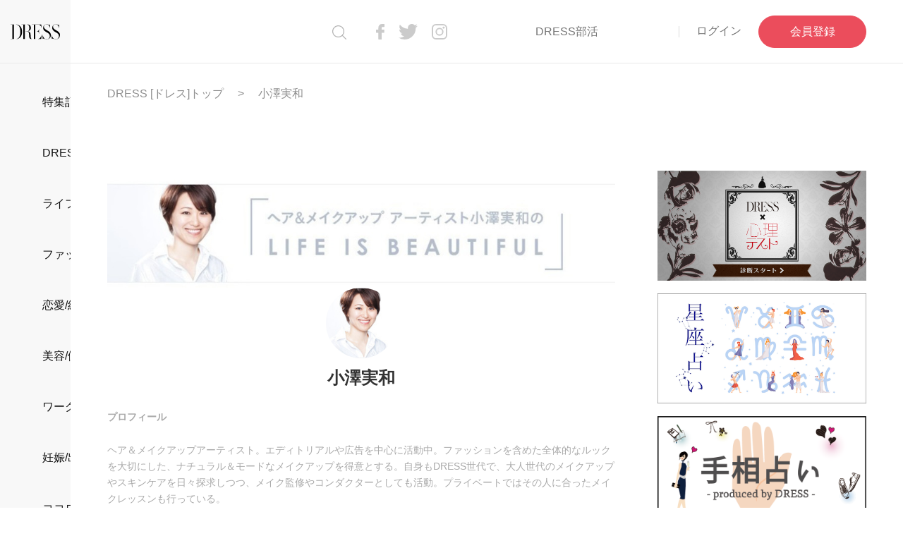

--- FILE ---
content_type: text/html; charset=utf-8
request_url: https://p-dress.jp/users/267
body_size: 18451
content:
<!DOCTYPE html>
<html lang="ja">
<head>
  <meta charset="utf-8">
<script>window.NREUM||(NREUM={});NREUM.info={"beacon":"bam.nr-data.net","errorBeacon":"bam.nr-data.net","licenseKey":"88841b2a99","applicationID":"156286545","transactionName":"c14NEUQKDQ4AQE0UFVVDEEpFDQ4V","queueTime":0,"applicationTime":1535,"agent":""}</script>
<script>(window.NREUM||(NREUM={})).init={ajax:{deny_list:["bam.nr-data.net"]},feature_flags:["soft_nav"]};(window.NREUM||(NREUM={})).loader_config={licenseKey:"88841b2a99",applicationID:"156286545",browserID:"156286550"};;/*! For license information please see nr-loader-rum-1.308.0.min.js.LICENSE.txt */
(()=>{var e,t,r={163:(e,t,r)=>{"use strict";r.d(t,{j:()=>E});var n=r(384),i=r(1741);var a=r(2555);r(860).K7.genericEvents;const s="experimental.resources",o="register",c=e=>{if(!e||"string"!=typeof e)return!1;try{document.createDocumentFragment().querySelector(e)}catch{return!1}return!0};var d=r(2614),u=r(944),l=r(8122);const f="[data-nr-mask]",g=e=>(0,l.a)(e,(()=>{const e={feature_flags:[],experimental:{allow_registered_children:!1,resources:!1},mask_selector:"*",block_selector:"[data-nr-block]",mask_input_options:{color:!1,date:!1,"datetime-local":!1,email:!1,month:!1,number:!1,range:!1,search:!1,tel:!1,text:!1,time:!1,url:!1,week:!1,textarea:!1,select:!1,password:!0}};return{ajax:{deny_list:void 0,block_internal:!0,enabled:!0,autoStart:!0},api:{get allow_registered_children(){return e.feature_flags.includes(o)||e.experimental.allow_registered_children},set allow_registered_children(t){e.experimental.allow_registered_children=t},duplicate_registered_data:!1},browser_consent_mode:{enabled:!1},distributed_tracing:{enabled:void 0,exclude_newrelic_header:void 0,cors_use_newrelic_header:void 0,cors_use_tracecontext_headers:void 0,allowed_origins:void 0},get feature_flags(){return e.feature_flags},set feature_flags(t){e.feature_flags=t},generic_events:{enabled:!0,autoStart:!0},harvest:{interval:30},jserrors:{enabled:!0,autoStart:!0},logging:{enabled:!0,autoStart:!0},metrics:{enabled:!0,autoStart:!0},obfuscate:void 0,page_action:{enabled:!0},page_view_event:{enabled:!0,autoStart:!0},page_view_timing:{enabled:!0,autoStart:!0},performance:{capture_marks:!1,capture_measures:!1,capture_detail:!0,resources:{get enabled(){return e.feature_flags.includes(s)||e.experimental.resources},set enabled(t){e.experimental.resources=t},asset_types:[],first_party_domains:[],ignore_newrelic:!0}},privacy:{cookies_enabled:!0},proxy:{assets:void 0,beacon:void 0},session:{expiresMs:d.wk,inactiveMs:d.BB},session_replay:{autoStart:!0,enabled:!1,preload:!1,sampling_rate:10,error_sampling_rate:100,collect_fonts:!1,inline_images:!1,fix_stylesheets:!0,mask_all_inputs:!0,get mask_text_selector(){return e.mask_selector},set mask_text_selector(t){c(t)?e.mask_selector="".concat(t,",").concat(f):""===t||null===t?e.mask_selector=f:(0,u.R)(5,t)},get block_class(){return"nr-block"},get ignore_class(){return"nr-ignore"},get mask_text_class(){return"nr-mask"},get block_selector(){return e.block_selector},set block_selector(t){c(t)?e.block_selector+=",".concat(t):""!==t&&(0,u.R)(6,t)},get mask_input_options(){return e.mask_input_options},set mask_input_options(t){t&&"object"==typeof t?e.mask_input_options={...t,password:!0}:(0,u.R)(7,t)}},session_trace:{enabled:!0,autoStart:!0},soft_navigations:{enabled:!0,autoStart:!0},spa:{enabled:!0,autoStart:!0},ssl:void 0,user_actions:{enabled:!0,elementAttributes:["id","className","tagName","type"]}}})());var p=r(6154),m=r(9324);let h=0;const v={buildEnv:m.F3,distMethod:m.Xs,version:m.xv,originTime:p.WN},b={consented:!1},y={appMetadata:{},get consented(){return this.session?.state?.consent||b.consented},set consented(e){b.consented=e},customTransaction:void 0,denyList:void 0,disabled:!1,harvester:void 0,isolatedBacklog:!1,isRecording:!1,loaderType:void 0,maxBytes:3e4,obfuscator:void 0,onerror:void 0,ptid:void 0,releaseIds:{},session:void 0,timeKeeper:void 0,registeredEntities:[],jsAttributesMetadata:{bytes:0},get harvestCount(){return++h}},_=e=>{const t=(0,l.a)(e,y),r=Object.keys(v).reduce((e,t)=>(e[t]={value:v[t],writable:!1,configurable:!0,enumerable:!0},e),{});return Object.defineProperties(t,r)};var w=r(5701);const x=e=>{const t=e.startsWith("http");e+="/",r.p=t?e:"https://"+e};var R=r(7836),k=r(3241);const A={accountID:void 0,trustKey:void 0,agentID:void 0,licenseKey:void 0,applicationID:void 0,xpid:void 0},S=e=>(0,l.a)(e,A),T=new Set;function E(e,t={},r,s){let{init:o,info:c,loader_config:d,runtime:u={},exposed:l=!0}=t;if(!c){const e=(0,n.pV)();o=e.init,c=e.info,d=e.loader_config}e.init=g(o||{}),e.loader_config=S(d||{}),c.jsAttributes??={},p.bv&&(c.jsAttributes.isWorker=!0),e.info=(0,a.D)(c);const f=e.init,m=[c.beacon,c.errorBeacon];T.has(e.agentIdentifier)||(f.proxy.assets&&(x(f.proxy.assets),m.push(f.proxy.assets)),f.proxy.beacon&&m.push(f.proxy.beacon),e.beacons=[...m],function(e){const t=(0,n.pV)();Object.getOwnPropertyNames(i.W.prototype).forEach(r=>{const n=i.W.prototype[r];if("function"!=typeof n||"constructor"===n)return;let a=t[r];e[r]&&!1!==e.exposed&&"micro-agent"!==e.runtime?.loaderType&&(t[r]=(...t)=>{const n=e[r](...t);return a?a(...t):n})})}(e),(0,n.US)("activatedFeatures",w.B)),u.denyList=[...f.ajax.deny_list||[],...f.ajax.block_internal?m:[]],u.ptid=e.agentIdentifier,u.loaderType=r,e.runtime=_(u),T.has(e.agentIdentifier)||(e.ee=R.ee.get(e.agentIdentifier),e.exposed=l,(0,k.W)({agentIdentifier:e.agentIdentifier,drained:!!w.B?.[e.agentIdentifier],type:"lifecycle",name:"initialize",feature:void 0,data:e.config})),T.add(e.agentIdentifier)}},384:(e,t,r)=>{"use strict";r.d(t,{NT:()=>s,US:()=>u,Zm:()=>o,bQ:()=>d,dV:()=>c,pV:()=>l});var n=r(6154),i=r(1863),a=r(1910);const s={beacon:"bam.nr-data.net",errorBeacon:"bam.nr-data.net"};function o(){return n.gm.NREUM||(n.gm.NREUM={}),void 0===n.gm.newrelic&&(n.gm.newrelic=n.gm.NREUM),n.gm.NREUM}function c(){let e=o();return e.o||(e.o={ST:n.gm.setTimeout,SI:n.gm.setImmediate||n.gm.setInterval,CT:n.gm.clearTimeout,XHR:n.gm.XMLHttpRequest,REQ:n.gm.Request,EV:n.gm.Event,PR:n.gm.Promise,MO:n.gm.MutationObserver,FETCH:n.gm.fetch,WS:n.gm.WebSocket},(0,a.i)(...Object.values(e.o))),e}function d(e,t){let r=o();r.initializedAgents??={},t.initializedAt={ms:(0,i.t)(),date:new Date},r.initializedAgents[e]=t}function u(e,t){o()[e]=t}function l(){return function(){let e=o();const t=e.info||{};e.info={beacon:s.beacon,errorBeacon:s.errorBeacon,...t}}(),function(){let e=o();const t=e.init||{};e.init={...t}}(),c(),function(){let e=o();const t=e.loader_config||{};e.loader_config={...t}}(),o()}},782:(e,t,r)=>{"use strict";r.d(t,{T:()=>n});const n=r(860).K7.pageViewTiming},860:(e,t,r)=>{"use strict";r.d(t,{$J:()=>u,K7:()=>c,P3:()=>d,XX:()=>i,Yy:()=>o,df:()=>a,qY:()=>n,v4:()=>s});const n="events",i="jserrors",a="browser/blobs",s="rum",o="browser/logs",c={ajax:"ajax",genericEvents:"generic_events",jserrors:i,logging:"logging",metrics:"metrics",pageAction:"page_action",pageViewEvent:"page_view_event",pageViewTiming:"page_view_timing",sessionReplay:"session_replay",sessionTrace:"session_trace",softNav:"soft_navigations",spa:"spa"},d={[c.pageViewEvent]:1,[c.pageViewTiming]:2,[c.metrics]:3,[c.jserrors]:4,[c.spa]:5,[c.ajax]:6,[c.sessionTrace]:7,[c.softNav]:8,[c.sessionReplay]:9,[c.logging]:10,[c.genericEvents]:11},u={[c.pageViewEvent]:s,[c.pageViewTiming]:n,[c.ajax]:n,[c.spa]:n,[c.softNav]:n,[c.metrics]:i,[c.jserrors]:i,[c.sessionTrace]:a,[c.sessionReplay]:a,[c.logging]:o,[c.genericEvents]:"ins"}},944:(e,t,r)=>{"use strict";r.d(t,{R:()=>i});var n=r(3241);function i(e,t){"function"==typeof console.debug&&(console.debug("New Relic Warning: https://github.com/newrelic/newrelic-browser-agent/blob/main/docs/warning-codes.md#".concat(e),t),(0,n.W)({agentIdentifier:null,drained:null,type:"data",name:"warn",feature:"warn",data:{code:e,secondary:t}}))}},1687:(e,t,r)=>{"use strict";r.d(t,{Ak:()=>d,Ze:()=>f,x3:()=>u});var n=r(3241),i=r(7836),a=r(3606),s=r(860),o=r(2646);const c={};function d(e,t){const r={staged:!1,priority:s.P3[t]||0};l(e),c[e].get(t)||c[e].set(t,r)}function u(e,t){e&&c[e]&&(c[e].get(t)&&c[e].delete(t),p(e,t,!1),c[e].size&&g(e))}function l(e){if(!e)throw new Error("agentIdentifier required");c[e]||(c[e]=new Map)}function f(e="",t="feature",r=!1){if(l(e),!e||!c[e].get(t)||r)return p(e,t);c[e].get(t).staged=!0,g(e)}function g(e){const t=Array.from(c[e]);t.every(([e,t])=>t.staged)&&(t.sort((e,t)=>e[1].priority-t[1].priority),t.forEach(([t])=>{c[e].delete(t),p(e,t)}))}function p(e,t,r=!0){const s=e?i.ee.get(e):i.ee,c=a.i.handlers;if(!s.aborted&&s.backlog&&c){if((0,n.W)({agentIdentifier:e,type:"lifecycle",name:"drain",feature:t}),r){const e=s.backlog[t],r=c[t];if(r){for(let t=0;e&&t<e.length;++t)m(e[t],r);Object.entries(r).forEach(([e,t])=>{Object.values(t||{}).forEach(t=>{t[0]?.on&&t[0]?.context()instanceof o.y&&t[0].on(e,t[1])})})}}s.isolatedBacklog||delete c[t],s.backlog[t]=null,s.emit("drain-"+t,[])}}function m(e,t){var r=e[1];Object.values(t[r]||{}).forEach(t=>{var r=e[0];if(t[0]===r){var n=t[1],i=e[3],a=e[2];n.apply(i,a)}})}},1738:(e,t,r)=>{"use strict";r.d(t,{U:()=>g,Y:()=>f});var n=r(3241),i=r(9908),a=r(1863),s=r(944),o=r(5701),c=r(3969),d=r(8362),u=r(860),l=r(4261);function f(e,t,r,a){const f=a||r;!f||f[e]&&f[e]!==d.d.prototype[e]||(f[e]=function(){(0,i.p)(c.xV,["API/"+e+"/called"],void 0,u.K7.metrics,r.ee),(0,n.W)({agentIdentifier:r.agentIdentifier,drained:!!o.B?.[r.agentIdentifier],type:"data",name:"api",feature:l.Pl+e,data:{}});try{return t.apply(this,arguments)}catch(e){(0,s.R)(23,e)}})}function g(e,t,r,n,s){const o=e.info;null===r?delete o.jsAttributes[t]:o.jsAttributes[t]=r,(s||null===r)&&(0,i.p)(l.Pl+n,[(0,a.t)(),t,r],void 0,"session",e.ee)}},1741:(e,t,r)=>{"use strict";r.d(t,{W:()=>a});var n=r(944),i=r(4261);class a{#e(e,...t){if(this[e]!==a.prototype[e])return this[e](...t);(0,n.R)(35,e)}addPageAction(e,t){return this.#e(i.hG,e,t)}register(e){return this.#e(i.eY,e)}recordCustomEvent(e,t){return this.#e(i.fF,e,t)}setPageViewName(e,t){return this.#e(i.Fw,e,t)}setCustomAttribute(e,t,r){return this.#e(i.cD,e,t,r)}noticeError(e,t){return this.#e(i.o5,e,t)}setUserId(e,t=!1){return this.#e(i.Dl,e,t)}setApplicationVersion(e){return this.#e(i.nb,e)}setErrorHandler(e){return this.#e(i.bt,e)}addRelease(e,t){return this.#e(i.k6,e,t)}log(e,t){return this.#e(i.$9,e,t)}start(){return this.#e(i.d3)}finished(e){return this.#e(i.BL,e)}recordReplay(){return this.#e(i.CH)}pauseReplay(){return this.#e(i.Tb)}addToTrace(e){return this.#e(i.U2,e)}setCurrentRouteName(e){return this.#e(i.PA,e)}interaction(e){return this.#e(i.dT,e)}wrapLogger(e,t,r){return this.#e(i.Wb,e,t,r)}measure(e,t){return this.#e(i.V1,e,t)}consent(e){return this.#e(i.Pv,e)}}},1863:(e,t,r)=>{"use strict";function n(){return Math.floor(performance.now())}r.d(t,{t:()=>n})},1910:(e,t,r)=>{"use strict";r.d(t,{i:()=>a});var n=r(944);const i=new Map;function a(...e){return e.every(e=>{if(i.has(e))return i.get(e);const t="function"==typeof e?e.toString():"",r=t.includes("[native code]"),a=t.includes("nrWrapper");return r||a||(0,n.R)(64,e?.name||t),i.set(e,r),r})}},2555:(e,t,r)=>{"use strict";r.d(t,{D:()=>o,f:()=>s});var n=r(384),i=r(8122);const a={beacon:n.NT.beacon,errorBeacon:n.NT.errorBeacon,licenseKey:void 0,applicationID:void 0,sa:void 0,queueTime:void 0,applicationTime:void 0,ttGuid:void 0,user:void 0,account:void 0,product:void 0,extra:void 0,jsAttributes:{},userAttributes:void 0,atts:void 0,transactionName:void 0,tNamePlain:void 0};function s(e){try{return!!e.licenseKey&&!!e.errorBeacon&&!!e.applicationID}catch(e){return!1}}const o=e=>(0,i.a)(e,a)},2614:(e,t,r)=>{"use strict";r.d(t,{BB:()=>s,H3:()=>n,g:()=>d,iL:()=>c,tS:()=>o,uh:()=>i,wk:()=>a});const n="NRBA",i="SESSION",a=144e5,s=18e5,o={STARTED:"session-started",PAUSE:"session-pause",RESET:"session-reset",RESUME:"session-resume",UPDATE:"session-update"},c={SAME_TAB:"same-tab",CROSS_TAB:"cross-tab"},d={OFF:0,FULL:1,ERROR:2}},2646:(e,t,r)=>{"use strict";r.d(t,{y:()=>n});class n{constructor(e){this.contextId=e}}},2843:(e,t,r)=>{"use strict";r.d(t,{G:()=>a,u:()=>i});var n=r(3878);function i(e,t=!1,r,i){(0,n.DD)("visibilitychange",function(){if(t)return void("hidden"===document.visibilityState&&e());e(document.visibilityState)},r,i)}function a(e,t,r){(0,n.sp)("pagehide",e,t,r)}},3241:(e,t,r)=>{"use strict";r.d(t,{W:()=>a});var n=r(6154);const i="newrelic";function a(e={}){try{n.gm.dispatchEvent(new CustomEvent(i,{detail:e}))}catch(e){}}},3606:(e,t,r)=>{"use strict";r.d(t,{i:()=>a});var n=r(9908);a.on=s;var i=a.handlers={};function a(e,t,r,a){s(a||n.d,i,e,t,r)}function s(e,t,r,i,a){a||(a="feature"),e||(e=n.d);var s=t[a]=t[a]||{};(s[r]=s[r]||[]).push([e,i])}},3878:(e,t,r)=>{"use strict";function n(e,t){return{capture:e,passive:!1,signal:t}}function i(e,t,r=!1,i){window.addEventListener(e,t,n(r,i))}function a(e,t,r=!1,i){document.addEventListener(e,t,n(r,i))}r.d(t,{DD:()=>a,jT:()=>n,sp:()=>i})},3969:(e,t,r)=>{"use strict";r.d(t,{TZ:()=>n,XG:()=>o,rs:()=>i,xV:()=>s,z_:()=>a});const n=r(860).K7.metrics,i="sm",a="cm",s="storeSupportabilityMetrics",o="storeEventMetrics"},4234:(e,t,r)=>{"use strict";r.d(t,{W:()=>a});var n=r(7836),i=r(1687);class a{constructor(e,t){this.agentIdentifier=e,this.ee=n.ee.get(e),this.featureName=t,this.blocked=!1}deregisterDrain(){(0,i.x3)(this.agentIdentifier,this.featureName)}}},4261:(e,t,r)=>{"use strict";r.d(t,{$9:()=>d,BL:()=>o,CH:()=>g,Dl:()=>_,Fw:()=>y,PA:()=>h,Pl:()=>n,Pv:()=>k,Tb:()=>l,U2:()=>a,V1:()=>R,Wb:()=>x,bt:()=>b,cD:()=>v,d3:()=>w,dT:()=>c,eY:()=>p,fF:()=>f,hG:()=>i,k6:()=>s,nb:()=>m,o5:()=>u});const n="api-",i="addPageAction",a="addToTrace",s="addRelease",o="finished",c="interaction",d="log",u="noticeError",l="pauseReplay",f="recordCustomEvent",g="recordReplay",p="register",m="setApplicationVersion",h="setCurrentRouteName",v="setCustomAttribute",b="setErrorHandler",y="setPageViewName",_="setUserId",w="start",x="wrapLogger",R="measure",k="consent"},5289:(e,t,r)=>{"use strict";r.d(t,{GG:()=>s,Qr:()=>c,sB:()=>o});var n=r(3878),i=r(6389);function a(){return"undefined"==typeof document||"complete"===document.readyState}function s(e,t){if(a())return e();const r=(0,i.J)(e),s=setInterval(()=>{a()&&(clearInterval(s),r())},500);(0,n.sp)("load",r,t)}function o(e){if(a())return e();(0,n.DD)("DOMContentLoaded",e)}function c(e){if(a())return e();(0,n.sp)("popstate",e)}},5607:(e,t,r)=>{"use strict";r.d(t,{W:()=>n});const n=(0,r(9566).bz)()},5701:(e,t,r)=>{"use strict";r.d(t,{B:()=>a,t:()=>s});var n=r(3241);const i=new Set,a={};function s(e,t){const r=t.agentIdentifier;a[r]??={},e&&"object"==typeof e&&(i.has(r)||(t.ee.emit("rumresp",[e]),a[r]=e,i.add(r),(0,n.W)({agentIdentifier:r,loaded:!0,drained:!0,type:"lifecycle",name:"load",feature:void 0,data:e})))}},6154:(e,t,r)=>{"use strict";r.d(t,{OF:()=>c,RI:()=>i,WN:()=>u,bv:()=>a,eN:()=>l,gm:()=>s,mw:()=>o,sb:()=>d});var n=r(1863);const i="undefined"!=typeof window&&!!window.document,a="undefined"!=typeof WorkerGlobalScope&&("undefined"!=typeof self&&self instanceof WorkerGlobalScope&&self.navigator instanceof WorkerNavigator||"undefined"!=typeof globalThis&&globalThis instanceof WorkerGlobalScope&&globalThis.navigator instanceof WorkerNavigator),s=i?window:"undefined"!=typeof WorkerGlobalScope&&("undefined"!=typeof self&&self instanceof WorkerGlobalScope&&self||"undefined"!=typeof globalThis&&globalThis instanceof WorkerGlobalScope&&globalThis),o=Boolean("hidden"===s?.document?.visibilityState),c=/iPad|iPhone|iPod/.test(s.navigator?.userAgent),d=c&&"undefined"==typeof SharedWorker,u=((()=>{const e=s.navigator?.userAgent?.match(/Firefox[/\s](\d+\.\d+)/);Array.isArray(e)&&e.length>=2&&e[1]})(),Date.now()-(0,n.t)()),l=()=>"undefined"!=typeof PerformanceNavigationTiming&&s?.performance?.getEntriesByType("navigation")?.[0]?.responseStart},6389:(e,t,r)=>{"use strict";function n(e,t=500,r={}){const n=r?.leading||!1;let i;return(...r)=>{n&&void 0===i&&(e.apply(this,r),i=setTimeout(()=>{i=clearTimeout(i)},t)),n||(clearTimeout(i),i=setTimeout(()=>{e.apply(this,r)},t))}}function i(e){let t=!1;return(...r)=>{t||(t=!0,e.apply(this,r))}}r.d(t,{J:()=>i,s:()=>n})},6630:(e,t,r)=>{"use strict";r.d(t,{T:()=>n});const n=r(860).K7.pageViewEvent},7699:(e,t,r)=>{"use strict";r.d(t,{It:()=>a,KC:()=>o,No:()=>i,qh:()=>s});var n=r(860);const i=16e3,a=1e6,s="SESSION_ERROR",o={[n.K7.logging]:!0,[n.K7.genericEvents]:!1,[n.K7.jserrors]:!1,[n.K7.ajax]:!1}},7836:(e,t,r)=>{"use strict";r.d(t,{P:()=>o,ee:()=>c});var n=r(384),i=r(8990),a=r(2646),s=r(5607);const o="nr@context:".concat(s.W),c=function e(t,r){var n={},s={},u={},l=!1;try{l=16===r.length&&d.initializedAgents?.[r]?.runtime.isolatedBacklog}catch(e){}var f={on:p,addEventListener:p,removeEventListener:function(e,t){var r=n[e];if(!r)return;for(var i=0;i<r.length;i++)r[i]===t&&r.splice(i,1)},emit:function(e,r,n,i,a){!1!==a&&(a=!0);if(c.aborted&&!i)return;t&&a&&t.emit(e,r,n);var o=g(n);m(e).forEach(e=>{e.apply(o,r)});var d=v()[s[e]];d&&d.push([f,e,r,o]);return o},get:h,listeners:m,context:g,buffer:function(e,t){const r=v();if(t=t||"feature",f.aborted)return;Object.entries(e||{}).forEach(([e,n])=>{s[n]=t,t in r||(r[t]=[])})},abort:function(){f._aborted=!0,Object.keys(f.backlog).forEach(e=>{delete f.backlog[e]})},isBuffering:function(e){return!!v()[s[e]]},debugId:r,backlog:l?{}:t&&"object"==typeof t.backlog?t.backlog:{},isolatedBacklog:l};return Object.defineProperty(f,"aborted",{get:()=>{let e=f._aborted||!1;return e||(t&&(e=t.aborted),e)}}),f;function g(e){return e&&e instanceof a.y?e:e?(0,i.I)(e,o,()=>new a.y(o)):new a.y(o)}function p(e,t){n[e]=m(e).concat(t)}function m(e){return n[e]||[]}function h(t){return u[t]=u[t]||e(f,t)}function v(){return f.backlog}}(void 0,"globalEE"),d=(0,n.Zm)();d.ee||(d.ee=c)},8122:(e,t,r)=>{"use strict";r.d(t,{a:()=>i});var n=r(944);function i(e,t){try{if(!e||"object"!=typeof e)return(0,n.R)(3);if(!t||"object"!=typeof t)return(0,n.R)(4);const r=Object.create(Object.getPrototypeOf(t),Object.getOwnPropertyDescriptors(t)),a=0===Object.keys(r).length?e:r;for(let s in a)if(void 0!==e[s])try{if(null===e[s]){r[s]=null;continue}Array.isArray(e[s])&&Array.isArray(t[s])?r[s]=Array.from(new Set([...e[s],...t[s]])):"object"==typeof e[s]&&"object"==typeof t[s]?r[s]=i(e[s],t[s]):r[s]=e[s]}catch(e){r[s]||(0,n.R)(1,e)}return r}catch(e){(0,n.R)(2,e)}}},8362:(e,t,r)=>{"use strict";r.d(t,{d:()=>a});var n=r(9566),i=r(1741);class a extends i.W{agentIdentifier=(0,n.LA)(16)}},8374:(e,t,r)=>{r.nc=(()=>{try{return document?.currentScript?.nonce}catch(e){}return""})()},8990:(e,t,r)=>{"use strict";r.d(t,{I:()=>i});var n=Object.prototype.hasOwnProperty;function i(e,t,r){if(n.call(e,t))return e[t];var i=r();if(Object.defineProperty&&Object.keys)try{return Object.defineProperty(e,t,{value:i,writable:!0,enumerable:!1}),i}catch(e){}return e[t]=i,i}},9324:(e,t,r)=>{"use strict";r.d(t,{F3:()=>i,Xs:()=>a,xv:()=>n});const n="1.308.0",i="PROD",a="CDN"},9566:(e,t,r)=>{"use strict";r.d(t,{LA:()=>o,bz:()=>s});var n=r(6154);const i="xxxxxxxx-xxxx-4xxx-yxxx-xxxxxxxxxxxx";function a(e,t){return e?15&e[t]:16*Math.random()|0}function s(){const e=n.gm?.crypto||n.gm?.msCrypto;let t,r=0;return e&&e.getRandomValues&&(t=e.getRandomValues(new Uint8Array(30))),i.split("").map(e=>"x"===e?a(t,r++).toString(16):"y"===e?(3&a()|8).toString(16):e).join("")}function o(e){const t=n.gm?.crypto||n.gm?.msCrypto;let r,i=0;t&&t.getRandomValues&&(r=t.getRandomValues(new Uint8Array(e)));const s=[];for(var o=0;o<e;o++)s.push(a(r,i++).toString(16));return s.join("")}},9908:(e,t,r)=>{"use strict";r.d(t,{d:()=>n,p:()=>i});var n=r(7836).ee.get("handle");function i(e,t,r,i,a){a?(a.buffer([e],i),a.emit(e,t,r)):(n.buffer([e],i),n.emit(e,t,r))}}},n={};function i(e){var t=n[e];if(void 0!==t)return t.exports;var a=n[e]={exports:{}};return r[e](a,a.exports,i),a.exports}i.m=r,i.d=(e,t)=>{for(var r in t)i.o(t,r)&&!i.o(e,r)&&Object.defineProperty(e,r,{enumerable:!0,get:t[r]})},i.f={},i.e=e=>Promise.all(Object.keys(i.f).reduce((t,r)=>(i.f[r](e,t),t),[])),i.u=e=>"nr-rum-1.308.0.min.js",i.o=(e,t)=>Object.prototype.hasOwnProperty.call(e,t),e={},t="NRBA-1.308.0.PROD:",i.l=(r,n,a,s)=>{if(e[r])e[r].push(n);else{var o,c;if(void 0!==a)for(var d=document.getElementsByTagName("script"),u=0;u<d.length;u++){var l=d[u];if(l.getAttribute("src")==r||l.getAttribute("data-webpack")==t+a){o=l;break}}if(!o){c=!0;var f={296:"sha512-+MIMDsOcckGXa1EdWHqFNv7P+JUkd5kQwCBr3KE6uCvnsBNUrdSt4a/3/L4j4TxtnaMNjHpza2/erNQbpacJQA=="};(o=document.createElement("script")).charset="utf-8",i.nc&&o.setAttribute("nonce",i.nc),o.setAttribute("data-webpack",t+a),o.src=r,0!==o.src.indexOf(window.location.origin+"/")&&(o.crossOrigin="anonymous"),f[s]&&(o.integrity=f[s])}e[r]=[n];var g=(t,n)=>{o.onerror=o.onload=null,clearTimeout(p);var i=e[r];if(delete e[r],o.parentNode&&o.parentNode.removeChild(o),i&&i.forEach(e=>e(n)),t)return t(n)},p=setTimeout(g.bind(null,void 0,{type:"timeout",target:o}),12e4);o.onerror=g.bind(null,o.onerror),o.onload=g.bind(null,o.onload),c&&document.head.appendChild(o)}},i.r=e=>{"undefined"!=typeof Symbol&&Symbol.toStringTag&&Object.defineProperty(e,Symbol.toStringTag,{value:"Module"}),Object.defineProperty(e,"__esModule",{value:!0})},i.p="https://js-agent.newrelic.com/",(()=>{var e={374:0,840:0};i.f.j=(t,r)=>{var n=i.o(e,t)?e[t]:void 0;if(0!==n)if(n)r.push(n[2]);else{var a=new Promise((r,i)=>n=e[t]=[r,i]);r.push(n[2]=a);var s=i.p+i.u(t),o=new Error;i.l(s,r=>{if(i.o(e,t)&&(0!==(n=e[t])&&(e[t]=void 0),n)){var a=r&&("load"===r.type?"missing":r.type),s=r&&r.target&&r.target.src;o.message="Loading chunk "+t+" failed: ("+a+": "+s+")",o.name="ChunkLoadError",o.type=a,o.request=s,n[1](o)}},"chunk-"+t,t)}};var t=(t,r)=>{var n,a,[s,o,c]=r,d=0;if(s.some(t=>0!==e[t])){for(n in o)i.o(o,n)&&(i.m[n]=o[n]);if(c)c(i)}for(t&&t(r);d<s.length;d++)a=s[d],i.o(e,a)&&e[a]&&e[a][0](),e[a]=0},r=self["webpackChunk:NRBA-1.308.0.PROD"]=self["webpackChunk:NRBA-1.308.0.PROD"]||[];r.forEach(t.bind(null,0)),r.push=t.bind(null,r.push.bind(r))})(),(()=>{"use strict";i(8374);var e=i(8362),t=i(860);const r=Object.values(t.K7);var n=i(163);var a=i(9908),s=i(1863),o=i(4261),c=i(1738);var d=i(1687),u=i(4234),l=i(5289),f=i(6154),g=i(944),p=i(384);const m=e=>f.RI&&!0===e?.privacy.cookies_enabled;function h(e){return!!(0,p.dV)().o.MO&&m(e)&&!0===e?.session_trace.enabled}var v=i(6389),b=i(7699);class y extends u.W{constructor(e,t){super(e.agentIdentifier,t),this.agentRef=e,this.abortHandler=void 0,this.featAggregate=void 0,this.loadedSuccessfully=void 0,this.onAggregateImported=new Promise(e=>{this.loadedSuccessfully=e}),this.deferred=Promise.resolve(),!1===e.init[this.featureName].autoStart?this.deferred=new Promise((t,r)=>{this.ee.on("manual-start-all",(0,v.J)(()=>{(0,d.Ak)(e.agentIdentifier,this.featureName),t()}))}):(0,d.Ak)(e.agentIdentifier,t)}importAggregator(e,t,r={}){if(this.featAggregate)return;const n=async()=>{let n;await this.deferred;try{if(m(e.init)){const{setupAgentSession:t}=await i.e(296).then(i.bind(i,3305));n=t(e)}}catch(e){(0,g.R)(20,e),this.ee.emit("internal-error",[e]),(0,a.p)(b.qh,[e],void 0,this.featureName,this.ee)}try{if(!this.#t(this.featureName,n,e.init))return(0,d.Ze)(this.agentIdentifier,this.featureName),void this.loadedSuccessfully(!1);const{Aggregate:i}=await t();this.featAggregate=new i(e,r),e.runtime.harvester.initializedAggregates.push(this.featAggregate),this.loadedSuccessfully(!0)}catch(e){(0,g.R)(34,e),this.abortHandler?.(),(0,d.Ze)(this.agentIdentifier,this.featureName,!0),this.loadedSuccessfully(!1),this.ee&&this.ee.abort()}};f.RI?(0,l.GG)(()=>n(),!0):n()}#t(e,r,n){if(this.blocked)return!1;switch(e){case t.K7.sessionReplay:return h(n)&&!!r;case t.K7.sessionTrace:return!!r;default:return!0}}}var _=i(6630),w=i(2614),x=i(3241);class R extends y{static featureName=_.T;constructor(e){var t;super(e,_.T),this.setupInspectionEvents(e.agentIdentifier),t=e,(0,c.Y)(o.Fw,function(e,r){"string"==typeof e&&("/"!==e.charAt(0)&&(e="/"+e),t.runtime.customTransaction=(r||"http://custom.transaction")+e,(0,a.p)(o.Pl+o.Fw,[(0,s.t)()],void 0,void 0,t.ee))},t),this.importAggregator(e,()=>i.e(296).then(i.bind(i,3943)))}setupInspectionEvents(e){const t=(t,r)=>{t&&(0,x.W)({agentIdentifier:e,timeStamp:t.timeStamp,loaded:"complete"===t.target.readyState,type:"window",name:r,data:t.target.location+""})};(0,l.sB)(e=>{t(e,"DOMContentLoaded")}),(0,l.GG)(e=>{t(e,"load")}),(0,l.Qr)(e=>{t(e,"navigate")}),this.ee.on(w.tS.UPDATE,(t,r)=>{(0,x.W)({agentIdentifier:e,type:"lifecycle",name:"session",data:r})})}}class k extends e.d{constructor(e){var t;(super(),f.gm)?(this.features={},(0,p.bQ)(this.agentIdentifier,this),this.desiredFeatures=new Set(e.features||[]),this.desiredFeatures.add(R),(0,n.j)(this,e,e.loaderType||"agent"),t=this,(0,c.Y)(o.cD,function(e,r,n=!1){if("string"==typeof e){if(["string","number","boolean"].includes(typeof r)||null===r)return(0,c.U)(t,e,r,o.cD,n);(0,g.R)(40,typeof r)}else(0,g.R)(39,typeof e)},t),function(e){(0,c.Y)(o.Dl,function(t,r=!1){if("string"!=typeof t&&null!==t)return void(0,g.R)(41,typeof t);const n=e.info.jsAttributes["enduser.id"];r&&null!=n&&n!==t?(0,a.p)(o.Pl+"setUserIdAndResetSession",[t],void 0,"session",e.ee):(0,c.U)(e,"enduser.id",t,o.Dl,!0)},e)}(this),function(e){(0,c.Y)(o.nb,function(t){if("string"==typeof t||null===t)return(0,c.U)(e,"application.version",t,o.nb,!1);(0,g.R)(42,typeof t)},e)}(this),function(e){(0,c.Y)(o.d3,function(){e.ee.emit("manual-start-all")},e)}(this),function(e){(0,c.Y)(o.Pv,function(t=!0){if("boolean"==typeof t){if((0,a.p)(o.Pl+o.Pv,[t],void 0,"session",e.ee),e.runtime.consented=t,t){const t=e.features.page_view_event;t.onAggregateImported.then(e=>{const r=t.featAggregate;e&&!r.sentRum&&r.sendRum()})}}else(0,g.R)(65,typeof t)},e)}(this),this.run()):(0,g.R)(21)}get config(){return{info:this.info,init:this.init,loader_config:this.loader_config,runtime:this.runtime}}get api(){return this}run(){try{const e=function(e){const t={};return r.forEach(r=>{t[r]=!!e[r]?.enabled}),t}(this.init),n=[...this.desiredFeatures];n.sort((e,r)=>t.P3[e.featureName]-t.P3[r.featureName]),n.forEach(r=>{if(!e[r.featureName]&&r.featureName!==t.K7.pageViewEvent)return;if(r.featureName===t.K7.spa)return void(0,g.R)(67);const n=function(e){switch(e){case t.K7.ajax:return[t.K7.jserrors];case t.K7.sessionTrace:return[t.K7.ajax,t.K7.pageViewEvent];case t.K7.sessionReplay:return[t.K7.sessionTrace];case t.K7.pageViewTiming:return[t.K7.pageViewEvent];default:return[]}}(r.featureName).filter(e=>!(e in this.features));n.length>0&&(0,g.R)(36,{targetFeature:r.featureName,missingDependencies:n}),this.features[r.featureName]=new r(this)})}catch(e){(0,g.R)(22,e);for(const e in this.features)this.features[e].abortHandler?.();const t=(0,p.Zm)();delete t.initializedAgents[this.agentIdentifier]?.features,delete this.sharedAggregator;return t.ee.get(this.agentIdentifier).abort(),!1}}}var A=i(2843),S=i(782);class T extends y{static featureName=S.T;constructor(e){super(e,S.T),f.RI&&((0,A.u)(()=>(0,a.p)("docHidden",[(0,s.t)()],void 0,S.T,this.ee),!0),(0,A.G)(()=>(0,a.p)("winPagehide",[(0,s.t)()],void 0,S.T,this.ee)),this.importAggregator(e,()=>i.e(296).then(i.bind(i,2117))))}}var E=i(3969);class I extends y{static featureName=E.TZ;constructor(e){super(e,E.TZ),f.RI&&document.addEventListener("securitypolicyviolation",e=>{(0,a.p)(E.xV,["Generic/CSPViolation/Detected"],void 0,this.featureName,this.ee)}),this.importAggregator(e,()=>i.e(296).then(i.bind(i,9623)))}}new k({features:[R,T,I],loaderType:"lite"})})()})();</script>

  
  
  

      <!-- START Google Tag Manager -->
<script>(function (w, d, s, l, i) {
  w[l] = w[l] || [];
  w[l].push({
    'gtm.start':
      new Date().getTime(), event: 'gtm.js'
  });
  var f = d.getElementsByTagName(s)[0],
    j = d.createElement(s), dl = l != 'dataLayer' ? '&l=' + l : '';
  j.async = true;
  j.src =
    'https://www.googletagmanager.com/gtm.js?id=' + i + dl;
  f.parentNode.insertBefore(j, f);
})(window, document, 'script', 'dataLayer', 'GTM-T58PDM7');</script>
<!-- End Google Tag Manager -->

      <!-- START Google Adsense -->
<script data-ad-client="ca-pub-8317992943527185" async src="https://pagead2.googlesyndication.com/pagead/js/adsbygoogle.js"></script>
<!-- End Google Adsense -->


  



    <title>小澤実和のページ | DRESS [ドレス]</title>

      <meta name="description" content="ヘア＆メイクアップアーティスト。エディトリアルや広告を中心に活動中。ファッションを含めた全体的なルックを大切にした、ナチュラル＆モードなメイクアップを得意とする。自身もDRESS世代で、大人世代のメイクアップやスキンケアを日々探求しつつ、メイク監修やコンダクターとしても活動。プライベートではその人に合ったメイクレッスンも行っている。">



    <link rel="canonical" href="http://p-dress.jp/users/267">


  <meta property="og:locale" content="ja_JP">
  <meta property="og:title" content="小澤実和のページ">

    <meta property="og:type" content="website">

    <meta property="og:url" content="http://p-dress.jp/users/267">

  <meta property="og:description" content="ヘア＆メイクアップアーティスト。エディトリアルや広告を中心に活動中。ファッションを含めた全体的なルックを大切にした、ナチュラル＆モードなメイクアップを得意とする。自身もDRESS世代で、大人世代のメイクアップやスキンケアを日々探求しつつ、メイク監修やコンダクターとしても活動。プライベートではその人に合ったメイクレッスンも行っている。">
  <meta property="og:site_name" content="DRESS [ドレス]">

      <meta property="og:image" content="https://p-dress.jp/uploads/app_setting/image/1/cae40e19-da0e-4715-a1f4-342c1c71a207.png">

  <meta name="twitter:site" content="@ProjectDRESS">
  <meta name="twitter:card" content="summary_large_image">

    <meta name="twitter:title" content="小澤実和のページ">

  <meta name="twitter:creator" content="@ProjectDRESS">

      <meta name="twitter:image:src" content="https://p-dress.jp/uploads/app_setting/image/1/cae40e19-da0e-4715-a1f4-342c1c71a207.png">
  <meta name="twitter:domain" content="p-dress.jp">


  <meta name="viewport" content="width=device-width, initial-scale=1, maximum-scale=1, user-scalable=no">

  <link rel="stylesheet" href="/styles/main.css?t=20211112">
  <meta name="csrf-param" content="authenticity_token" />
<meta name="csrf-token" content="RLKgyx1UI3jtMJzz+Cs8h+61cR/Fyy26WvHD5b+sR2NxBM6aGgheAuRB79mEqeYL0d1Fv0cf/nkmbA0KkOSFaA==" />


  <link rel="shortcut icon" type="image/x-icon" href="https://p-dress.jp/uploads/app_setting/favicon/1/21538d8f-372f-4925-a175-845f35c9702a.ico" />
    <link rel="apple-touch-icon" type="image/png" href="https://p-dress.jp/uploads/app_setting/touch_icon/1/ed3c629d-08da-4409-95fe-f782af11ca84.png" />

    <link rel="stylesheet" media="screen" href="/stylesheets/custom_css.css?t=20200817" />


    <meta name="google-site-verification" content="mdSRjFFr7lTjKY6w0ZGuIO2PLyp_JzjC3wlLOInhHZM"/>

  <script src="https://asset.c-rings.net/script/cr_web_access-2.0.0.min.js" type="text/javascript"></script>
</head>
<body data-env="production" data-crlogid="0e3fd367ba39fa48e5afef8a0d5d5e7ab91d2bd2e99f0bb913e22e0b4842b041" data-crlogid2="qUtjmxTeW9w_">
  


      <!-- Google Tag Manager (noscript) -->
<noscript>
  <iframe src="https://www.googletagmanager.com/ns.html?id=GTM-T58PDM7" height="0" width="0" style="display:none;visibility:hidden"></iframe>
</noscript>
<!-- End Google Tag Manager (noscript) -->


  <div class="layout-container">

    <ul class="layout-menu-nav__list">
      <li class="layout-menu-nav__item layout-menu-nav__item--logo">
        <h2 class="layout-menu-nav__logo-heading">
          <a class="layout-menu-nav__link layout-menu-nav__link--logo" href="/"><img class="layout-menu-nav__logo-image" src="/images/logo.svg" alt="DRESS" width="398" height="122" loading="lazy"></a>
        </h2>
      </li>
      <li class="layout-menu-nav__item layout-menu-nav__item--account">
        <script id="spLoginTmpl" type="text/x-jsrender">
  {{if !user.can_create_article}}
  <ul class="layout-menu-nav-account__list">
    <li class="layout-menu-nav-account__link">
      <a href="/logout">ログアウト</a>
    </li>
    <li class="layout-menu-nav-account__mypage-button">
      <a href="/mypage">マイページ</a>
    </li>
  </ul>
  {{else}}
  <ul class="layout-menu-nav-account__logged-in-list">
    <ul class="nav navbar-nav navbar-right">
      <li class="dropdown">
        <a href="#" class="dropdown-toggle user-info dispTblCell header-cell" data-toggle="dropdown" role="button" aria-expanded="false">
          {{if user.profile_image}}
          <img class="layout-menu-nav-account__user-img-circle" src="{{:user.profile_image}}" alt="profile_image" />
          {{else}}
          <img class="layout-menu-nav-account__user-img-circle" src="/images/no_image.png" alt="profile_image" />
          {{/if}}
        </a>

        <ul class="dropdown-menu" role="menu">
          <li>
            <a href="/mypage">マイページ</a>
          </li>
          {{if user.can_create_article}}
          <li class="create_text">
            <a href="/articles/add">記事作成</a>
          </li>
          {{/if}}

          <li>
            <a href="/users/{{:user.id}}/edit">ライタープロフィール編集</a>
          </li>

          <li role="separator" class="divider"></li>

          {{if user.is_admin}}
          <li>
            <a href="/admin">管理ツール</a>
          </li>
          <li role="separator" class="divider"></li>
          {{/if}}

          <li>
            <a href="/logout">ログアウト</a>
          </li>
        </ul>
      </li>
    </ul>
  </ul>
  {{/if}}
</script>

<script id="spNotLoginTmpl" type="text/x-jsrender">
  <ul class="layout-menu-nav-account__list">
    <li class="layout-menu-nav-account__link">
      <a href="/login">ログイン</a>
    </li>
    <li class="page-top-header-account__signup-button">
      <a href="{{:signUpUrl}}">会員登録</a>
    </li>
  </ul>
</script>

<div
  class="sp-login-menu"
  data-sign-up-url="https://members.p-dress.jp/member_entry/?dress"
>
  <ul class="layout-menu-nav-account__list">
    <li class="layout-menu-nav-account__link">
      <a href="/login">ログイン</a>
    </li>
    <li class="page-top-header-account__signup-button">
      <a href="/member_entry/">会員登録</a>
    </li>
  </ul>
</div>

      </li>
      <li class="layout-menu-nav__item layout-menu-nav__item--menu">
        <button class="hamburger hamburger--spin layout-menu-nav__menu-button" type="button">
          <span class="hamburger-box"><span class="hamburger-inner"></span></span>
          <span class="button-text--menu">MENU</span>
          <span class="button-text--close">CLOSE</span>
        </button>
      </li>
    </ul>

    <div class="layout-menu-container">
      <div class="layout-menu-container-inner">
          <!-- Static navbar -->
<!-- メインロゴ-->
<div class="layout-logo">
  <p class="layout-logo__container"><a class="layout-logo__link" href="/"><img class="layout-logo__img" src="/images/logo.svg"></a></p>
</div>

<!-- グローバルヘッダー-->
<div class="layout-global-header">

    <div class="layout-global-header-search">
      <form class="layout-global-header-search__search-form-container" role="search" id="article_search" action="/articles/search" accept-charset="UTF-8" method="get"><input name="utf8" type="hidden" value="&#x2713;" />
        <input class="layout-global-header-search__search-box" placeholder="Search" type="search" name="q[title_cont]" required="required" id="q_title_cont">
        <button class="layout-global-header-search__search-button" name="button" type="submit"></button>
</form>    </div>
    <ul class="layout-global-header-sns__list">
      <li class="layout-global-header-sns__item"><a class="layout-global-header-sns__link" href="https://www.facebook.com/ProjectDRESS/"><img class="layout-global-header-sns__icon" src="/images/icon-facebook--gray.svg" width="12" height="22" loading="lazy"></a></li>
      <li class="layout-global-header-sns__item"><a class="layout-global-header-sns__link" href="https://twitter.com/ProjectDRESS"><img class="layout-global-header-sns__icon" src="/images/icon-twitter--gray.svg" width="27" height="22" loading="lazy"></a></li>
      <li class="layout-global-header-sns__item"><a class="layout-global-header-sns__link" href="https://www.instagram.com/project_dress/"><img class="layout-global-header-sns__icon" src="/images/icon-instagram--gray.svg" width="22" height="22" loading="lazy"></a></li>
    </ul>
    <ul class="layout-global-header-nav__list">
      <li><a class="layout-global-header-nav__link" href="/cate_dressbukatsu">DRESS部活</a></li>
    </ul>
  <script id="pcLoginTmpl" type="text/x-jsrender">
  {{if !user.can_create_article}}
  <ul class="layout-global-header-account__list">
    <li class="layout-global-header-account__link">
      <a href="/logout">ログアウト</a>
    </li>
    <li class="layout-global-header-account__mypage-button">
      <a href="/mypage">マイページ</a>
    </li>
  </ul>
  {{else}}
  <ul class="layout-global-header-account__logged-in-list">
    <ul class="nav navbar-nav navbar-right">
      <li class="dropdown">
        <a href="#" class="dropdown-toggle user-info dispTblCell header-cell" data-toggle="dropdown" role="button" aria-expanded="false">
          {{if user.profile_image}}
          <img class="icon img-circle" src="{{:user.profile_image}}" alt="profile_image" />
          {{else}}
          <img class="icon img-circle" src="/images/no_image.png" alt="profile_image" />
          {{/if}}
        </a>

        <ul class="dropdown-menu" role="menu">
          <li>
            <a href="/mypage">マイページ</a>
          </li>
          {{if user.can_create_article}}
          <li class="create_text">
            <a href="/articles/add">記事作成</a>
          </li>
          {{/if}}

          <li>
            <a href="/users/{{:user.id}}/edit">ライタープロフィール編集</a>
          </li>

          <li role="separator" class="divider"></li>

          {{if user.is_admin}}
          <li>
            <a href="/admin">管理ツール</a>
          </li>
          <li role="separator" class="divider"></li>
          {{/if}}

          <li>
            <a href="/logout">ログアウト</a>
          </li>
        </ul>
      </li>
    </ul>
  </ul>
  {{/if}}
</script>

<script id="pcNotLoginTmpl" type="text/x-jsrender">
  <ul class="layout-global-header-account__list">
    <li class="layout-global-header-account__link">
      <a href="/login">ログイン</a>
    </li>
    <li class="layout-global-header-account__signup-button">
      <a href="{{:signUpUrl}}">会員登録</a>
    </li>
  </ul>
</script>

<div
  class="pc-login-menu"
  data-sign-up-url="https://members.p-dress.jp/member_entry/?dress"
>
  <ul class="layout-global-header-account__list">
    <li class="layout-global-header-account__link">
      <a href="/login">ログイン</a>
    </li>
    <li class="layout-global-header-account__signup-button">
      <a href="/member_entry/">会員登録</a>
    </li>
  </ul>
</div>

</div>

<!-- 左カラムナビゲーション-->
<div class="layout-left-nav">
  <ul class="layout-left-nav__list">
      <li class="layout-left-nav__item">
        <a class="layout-left-nav__link" href="/cate_feature">
          <img loading="lazy" class="layout-left-nav__icon" width="16" height="16" src="https://p-dress.jp/uploads/category/icon/58/d881f4ab-03a4-4fad-8413-99c776c83b65.png" alt="D881f4ab 03a4 4fad 8413 99c776c83b65" /><span class="layout-left-nav__category-text">特集記事</span>
</a>      </li>
      <li class="layout-left-nav__item">
        <a class="layout-left-nav__link" href="/cate_dressbukatsu">
          <img loading="lazy" class="layout-left-nav__icon" width="16" height="16" src="https://p-dress.jp/uploads/category/icon/56/61748e31-d830-442b-aa60-012fe26a441b.png" alt="61748e31 d830 442b aa60 012fe26a441b" /><span class="layout-left-nav__category-text">DRESS部活</span>
</a>      </li>
      <li class="layout-left-nav__item">
        <a class="layout-left-nav__link" href="/cate_lifestyle">
          <img loading="lazy" class="layout-left-nav__icon" width="16" height="16" src="https://p-dress.jp/uploads/category/icon/2/c2d113ac-a0af-46c2-9190-b215127d99f4.png" alt="C2d113ac a0af 46c2 9190 b215127d99f4" /><span class="layout-left-nav__category-text">ライフスタイル</span>
</a>      </li>
      <li class="layout-left-nav__item">
        <a class="layout-left-nav__link" href="/cate_fashion">
          <img loading="lazy" class="layout-left-nav__icon" width="16" height="16" src="https://p-dress.jp/uploads/category/icon/6/6a82ad70-1979-4ea8-ae0f-637122ab7cec.png" alt="6a82ad70 1979 4ea8 ae0f 637122ab7cec" /><span class="layout-left-nav__category-text">ファッション</span>
</a>      </li>
      <li class="layout-left-nav__item">
        <a class="layout-left-nav__link" href="/cate_loveandsex">
          <img loading="lazy" class="layout-left-nav__icon" width="16" height="16" src="https://p-dress.jp/uploads/category/icon/11/1d15d4a7-a759-4e4d-8381-61b913ec7638.png" alt="1d15d4a7 a759 4e4d 8381 61b913ec7638" /><span class="layout-left-nav__category-text">恋愛/結婚/離婚</span>
</a>      </li>
      <li class="layout-left-nav__item">
        <a class="layout-left-nav__link" href="/cate_beauty">
          <img loading="lazy" class="layout-left-nav__icon" width="16" height="16" src="https://p-dress.jp/uploads/category/icon/4/1623545d-65c2-44d3-8f6f-d30d2a506b4c.png" alt="1623545d 65c2 44d3 8f6f d30d2a506b4c" /><span class="layout-left-nav__category-text">美容/健康</span>
</a>      </li>
      <li class="layout-left-nav__item">
        <a class="layout-left-nav__link" href="/cate_workstyle">
          <img loading="lazy" class="layout-left-nav__icon" width="16" height="16" src="https://p-dress.jp/uploads/category/icon/3/cb7e0322-1bf1-466b-9bc9-11cb8a0109f9.png" alt="Cb7e0322 1bf1 466b 9bc9 11cb8a0109f9" /><span class="layout-left-nav__category-text">ワークスタイル</span>
</a>      </li>
      <li class="layout-left-nav__item">
        <a class="layout-left-nav__link" href="/cate_pregnancy">
          <img loading="lazy" class="layout-left-nav__icon" width="16" height="16" src="https://p-dress.jp/uploads/category/icon/12/fe814235-89e3-4065-b386-32f7a9b561b6.png" alt="Fe814235 89e3 4065 b386 32f7a9b561b6" /><span class="layout-left-nav__category-text">妊娠/出産/家族</span>
</a>      </li>
      <li class="layout-left-nav__item">
        <a class="layout-left-nav__link" href="/cate_health">
          <img loading="lazy" class="layout-left-nav__icon" width="16" height="16" src="https://p-dress.jp/uploads/category/icon/55/f53216d2-8b5e-4ac7-9c23-dc42d6fb26af.png" alt="F53216d2 8b5e 4ac7 9c23 dc42d6fb26af" /><span class="layout-left-nav__category-text">ココロ/カラダ</span>
</a>      </li>
      <li class="layout-left-nav__item">
        <a class="layout-left-nav__link" href="/cate_gourmet">
          <img loading="lazy" class="layout-left-nav__icon" width="16" height="16" src="https://p-dress.jp/uploads/category/icon/16/96169f27-1f12-4566-851e-364840f8a315.png" alt="96169f27 1f12 4566 851e 364840f8a315" /><span class="layout-left-nav__category-text">グルメ</span>
</a>      </li>
      <li class="layout-left-nav__item">
        <a class="layout-left-nav__link" href="/cate_travel">
          <img loading="lazy" class="layout-left-nav__icon" width="16" height="16" src="https://p-dress.jp/uploads/category/icon/1/d8f2a947-0de4-4ad4-86b1-830fd7e9e73d.png" alt="D8f2a947 0de4 4ad4 86b1 830fd7e9e73d" /><span class="layout-left-nav__category-text">トラベル</span>
</a>      </li>
      <li class="layout-left-nav__item">
        <a class="layout-left-nav__link" href="/cate_Entertainment">
          <img loading="lazy" class="layout-left-nav__icon" width="16" height="16" src="https://p-dress.jp/uploads/category/icon/51/1e09ec05-00e2-4925-b57a-74b581f9a018.png" alt="1e09ec05 00e2 4925 b57a 74b581f9a018" /><span class="layout-left-nav__category-text">カルチャー/エンタメ</span>
</a>      </li>
      <li class="layout-left-nav__item">
        <a class="layout-left-nav__link" href="/cate_fortune">
          <img loading="lazy" class="layout-left-nav__icon" width="16" height="16" src="https://p-dress.jp/uploads/category/icon/57/026e7764-c867-4991-992d-37e43d29dbfe.png" alt="026e7764 c867 4991 992d 37e43d29dbfe" /><span class="layout-left-nav__category-text">占い</span>
</a>      </li>
      <li class="layout-left-nav__item">
        <a class="layout-left-nav__link" href="/cate_sex">
          <img loading="lazy" class="layout-left-nav__icon" width="16" height="16" src="https://p-dress.jp/uploads/category/icon/60/e2603252-210d-4574-8be9-d390841a8321.png" alt="E2603252 210d 4574 8be9 d390841a8321" /><span class="layout-left-nav__category-text">性と愛</span>
</a>      </li>
      <li class="layout-left-nav__item">
        <a class="layout-left-nav__link" href="/cate_game">
          <img loading="lazy" class="layout-left-nav__icon" width="16" height="16" src="https://p-dress.jp/uploads/category/icon/62/6296fc80-b213-4568-89d9-bdb16f47154e.png" alt="6296fc80 b213 4568 89d9 bdb16f47154e" /><span class="layout-left-nav__category-text">ゲーム</span>
</a>      </li>
  </ul>
</div>

      </div>

    </div>
    <!-- メインコンテンツ部-->
    <div class="layout-main-content">

      

            <script type="application/ld+json">
  {
    "@context": "http://schema.org",
    "@type": "BreadcrumbList",
    "itemListElement":
    [
    {
      "@type": "ListItem",
      "position": 1,
      "item":
      {
        "@id": "https://p-dress.jp/",
        "name": "DRESS [ドレス]トップ"
      }
    },
    {
      "@type": "ListItem",
      "position": 2,
      "item":
      {
          "@id": "https://p-dress.jp/users/267",
          "name": "小澤実和"
      }
    }
    ]
  }
</script>


<div class="layout-breadcrumb">
  	<ol class="layout-breadcrumb__list">
      <li class="layout-breadcrumb__item"><a class="layout-breadcrumb__link" href="/">DRESS [ドレス]トップ</a></li>
  	  <li class="layout-breadcrumb__item active">小澤実和</li>
  	</ol>
</div>


      <div class="layout-main-column">
  <div class="layout-main-column__left">
    <!-- <section class="user-info"> -->
<header class="page-user-main-header">
    <div class="page-user-main-header__bg" style="background-image:url(https://p-dress.jp/uploads/profile/header_image/57/lg_600b321d-fea4-40be-b8bd-017bbaeded07.jpg)">

      <p class="page-user-main-header__image-container">
          <img loading="lazy" class="page-user-main-header__img" alt="" src="https://p-dress.jp/uploads/profile/image/57/thumb_lg_5976812c-6656-4909-ae7a-a76e959c8cad.jpg" />
      </p>
    </div>
  <h1 class="page-user-main-header__user-name"></h1>
  <!-- <div class="media-body"> -->
  <h1 class="page-user-main-header__user-name">
    小澤実和
  </h1>
    <!-- <div class="entry"> -->
        <h2 class="page-user-main-header__user-profile">プロフィール</h2>
        <p class="page-user-main-header__user-profile">ヘア＆メイクアップアーティスト。エディトリアルや広告を中心に活動中。ファッションを含めた全体的なルックを大切にした、ナチュラル＆モードなメイクアップを得意とする。自身もDRESS世代で、大人世代のメイクアップやスキンケアを日々探求しつつ、メイク監修やコンダクターとしても活動。プライベートではその人に合ったメイクレッスンも行っている。</p>
      <ul class="page-user-main-header-sns__list">
        <li class="page-user-main-header-sns__item">
          
        </li>
        <li class="page-user-main-header-sns__item">
          
        </li>
        <li class="page-user-main-header-sns__item">
          
        </li>
        <li class="page-user-main-header-sns__item">
          
        </li>
      </ul>
    <!-- </div> -->
    <p class="comment"></p>
</header>


      <div class="page-user-main-content">
        <p class="page-user-main-content__articles-num"><span>記事総数：4</span>
        </p>

          <h2 class="page-user-main-content__published-heading">公開済みの記事</h2>

              <ul class="page-user-main-content-user-post__list">


      <li class="page-user-main-content-user-post__item">
      <!-- イメージ画像表示エリア -->
            <a class="page-user-main-content-user-post__img-link" href="/articles/1495"><img loading="lazy" width="120" height="80" class="page-user-main-content-user-post__img" alt="継続は健康なり！" src="https://p-dress.jp/uploads/article/image/1495/thumb_usr_005.jpg?t=1768849722" /></a>
    <!-- 「関連記事」表示エリア -->
      <div class="page-user-main-content-user-post__info">


        <h3 class="page-user-main-content-user-post__title">
          <a href="/articles/1495" class="page-user-main-content-user-post__title-link">継続は健康なり！</a>
        </h3>






      <p class="page-user-main-content-user-post__info-header">
          <span class="page-user-main-content-user-post__author">
            <a class="page-user-main-content-user-post__author-link" href="/users/267">小澤実和</a>

            <time class="page-user-main-content-user-post__time">
              2016.02.17
          </time>
          </span>

      </p>

  </div>
</li>
  
    



      <li class="page-user-main-content-user-post__item">
      <!-- イメージ画像表示エリア -->
            <a class="page-user-main-content-user-post__img-link" href="/articles/1285"><img loading="lazy" width="120" height="80" class="page-user-main-content-user-post__img" alt="「時間の無いときこそ、目元の細部に的確なツールを！」 " src="https://p-dress.jp/uploads/article/image/1285/thumb_usr_img_f9a22d4e60cb471ef798333c77f28b8b41997.jpg?t=1768763248" /></a>
    <!-- 「関連記事」表示エリア -->
      <div class="page-user-main-content-user-post__info">


        <h3 class="page-user-main-content-user-post__title">
          <a href="/articles/1285" class="page-user-main-content-user-post__title-link">「時間の無いときこそ、目元の細部に的確なツールを！」 </a>
        </h3>






      <p class="page-user-main-content-user-post__info-header">
          <span class="page-user-main-content-user-post__author">
            <a class="page-user-main-content-user-post__author-link" href="/users/267">小澤実和</a>

            <time class="page-user-main-content-user-post__time">
              2015.12.25
          </time>
          </span>

      </p>

  </div>
</li>
  
    



      <li class="page-user-main-content-user-post__item">
      <!-- イメージ画像表示エリア -->
            <a class="page-user-main-content-user-post__img-link" href="/articles/1202"><img loading="lazy" width="120" height="80" class="page-user-main-content-user-post__img" alt="【小澤実和のLIFE IS BEAUTIFUL】心を満たすタオルライフ" src="https://p-dress.jp/uploads/article/image/1202/thumb_usr_img_25ed3fa76936b8736b01f12d0b7cdbd998814.jpg?t=1767294414" /></a>
    <!-- 「関連記事」表示エリア -->
      <div class="page-user-main-content-user-post__info">


        <h3 class="page-user-main-content-user-post__title">
          <a href="/articles/1202" class="page-user-main-content-user-post__title-link">【小澤実和のLIFE IS BEAUTIFUL】心を満たすタオルライフ</a>
        </h3>






      <p class="page-user-main-content-user-post__info-header">
          <span class="page-user-main-content-user-post__author">
            <a class="page-user-main-content-user-post__author-link" href="/users/267">小澤実和</a>

            <time class="page-user-main-content-user-post__time">
              2015.11.10
          </time>
          </span>

      </p>

  </div>
</li>
  
    



      <li class="page-user-main-content-user-post__item">
      <!-- イメージ画像表示エリア -->
            <a class="page-user-main-content-user-post__img-link" href="/articles/1109"><img loading="lazy" width="120" height="80" class="page-user-main-content-user-post__img" alt="【小澤実和のLIFE IS BEAUTIFUL】忙しい女性には！" src="https://p-dress.jp/uploads/article/image/1109/thumb_usr___.png?t=1768935988" /></a>
    <!-- 「関連記事」表示エリア -->
      <div class="page-user-main-content-user-post__info">


        <h3 class="page-user-main-content-user-post__title">
          <a href="/articles/1109" class="page-user-main-content-user-post__title-link">【小澤実和のLIFE IS BEAUTIFUL】忙しい女性には！</a>
        </h3>






      <p class="page-user-main-content-user-post__info-header">
          <span class="page-user-main-content-user-post__author">
            <a class="page-user-main-content-user-post__author-link" href="/users/267">小澤実和</a>

            <time class="page-user-main-content-user-post__time">
              2015.10.07
          </time>
          </span>

      </p>

  </div>
</li>
  
    

</ul>


      <!-- 記事ページ以外 -->
    


      </div>
  </div>
  <div class="layout-main-column__right">
    

<!-- PC TOP広告エリア3 -->
<!--<div class="sidemenu ad">-->

    <br>
<a href="https://p-dress.jp/keyword/key_4063"><img style="border: 0px #e73a8f solid;margin-bottom:10px" src="https://p-dress.jp/uploads/image_manager/image/160/0569f8e2-9693-46d2-b135-8982eff276bc.png" width="300" alt="心理テスト"></a>

<a href="https://p-dress.jp/articles/8813" target="_blank" ><img style="border: 0px #e73a8f solid;margin-bottom:10px" src="https://s3-ap-northeast-1.amazonaws.com/dress-production-app/uploads/content/image/141345/seiza-dress.png" alt="性格別星座占い" width="300"></a>


<a href="https://p-dress.jp/articles/4023" target="_blank" ><img style="border: 0px #e73a8f solid;margin-bottom:10px" src="https://p-dress.jp/uploads/image_manager/image/104/0fbf6e02-3a43-4e6b-af52-0ba242c997a1.png" alt="手相占い" width="300"></a>

<!-- 
<a href="https://p-dress.jp/pages/affair" target="_blank"><img style="border: 0px #e73a8f solid;margin-bottom:10px" src="https://p-dress.jp/uploads/image_manager/image/93/dc4bea32-23e7-43d2-b265-5ffded27bbe9.png" alt="不倫" width="300"></a>

<a href="https://p-dress.jp/pages/shitakare" target="_blank"><img style="border: 0px #e73a8f solid;margin-bottom:10px" src="https://p-dress.jp/uploads/image_manager/image/92/3e134a0f-a032-44cd-b5d5-f154c0963cd3.png" alt="年下彼氏" width="300"></a>
 -->

<!-- </div> -->






  <!-- PC TOP広告エリア4 -->
  <!--<div class="sidemenu ad">-->

    

<!-- </div> -->


  

  <div class="layout-main-column-right-latest-keywords">
    <h2 class="layout-main-column-right-latest-keywords__heading">#最近話題のキーワード</h2>
    <ul class="layout-main-column-right-latest-keywords__list">
        <li class="page-top-header-keywords__item">
          <a class="page-top-header-keywords__link" href="/keyword/key_626">#セックス</a>
        </li>
        <li class="page-top-header-keywords__item">
          <a class="page-top-header-keywords__link" href="/keyword/key_4726">#ハプニングバー</a>
        </li>
        <li class="page-top-header-keywords__item">
          <a class="page-top-header-keywords__link" href="/keyword/key_4063">#心理テスト</a>
        </li>
        <li class="page-top-header-keywords__item">
          <a class="page-top-header-keywords__link" href="/keyword/key_4541">#恋愛心理テスト</a>
        </li>
        <li class="page-top-header-keywords__item">
          <a class="page-top-header-keywords__link" href="/keyword/key_4480">#キス</a>
        </li>
        <li class="page-top-header-keywords__item">
          <a class="page-top-header-keywords__link" href="/keyword/key_4443">#セルフプレジャー</a>
        </li>
        <li class="page-top-header-keywords__item">
          <a class="page-top-header-keywords__link" href="/keyword/key_4732">#アダルトグッズ</a>
        </li>
        <li class="page-top-header-keywords__item">
          <a class="page-top-header-keywords__link" href="/keyword/key_4740">#ラブグッズ</a>
        </li>
        <li class="page-top-header-keywords__item">
          <a class="page-top-header-keywords__link" href="/keyword/key_96">#不倫</a>
        </li>
        <li class="page-top-header-keywords__item">
          <a class="page-top-header-keywords__link" href="/keyword/key_630">#既婚者</a>
        </li>
        <li class="page-top-header-keywords__item">
          <a class="page-top-header-keywords__link" href="/keyword/key_625">#恋愛</a>
        </li>
        <li class="page-top-header-keywords__item">
          <a class="page-top-header-keywords__link" href="/keyword/key_2162">#セフレ</a>
        </li>
        <li class="page-top-header-keywords__item">
          <a class="page-top-header-keywords__link" href="/keyword/key_368">#結婚</a>
        </li>
        <li class="page-top-header-keywords__item">
          <a class="page-top-header-keywords__link" href="/keyword/key_795">#夫婦</a>
        </li>
        <li class="page-top-header-keywords__item">
          <a class="page-top-header-keywords__link" href="/keyword/key_4716">#別れ</a>
        </li>
        <li class="page-top-header-keywords__item">
          <a class="page-top-header-keywords__link" href="/keyword/key_4727">#夢占い</a>
        </li>
        <li class="page-top-header-keywords__item">
          <a class="page-top-header-keywords__link" href="/keyword/key_4518">#あるある</a>
        </li>
        <li class="page-top-header-keywords__item">
          <a class="page-top-header-keywords__link" href="/keyword/key_4188">#連載第一回</a>
        </li>
        <li class="page-top-header-keywords__item">
          <a class="page-top-header-keywords__link" href="/keyword/key_4247">#生きてくための伝え方</a>
        </li>
        <li class="page-top-header-keywords__item">
          <a class="page-top-header-keywords__link" href="/keyword/key_4452">#わたしは愛される実験をはじめた。</a>
        </li>
    </ul>
  </div>

  
<!-- <div class="sidemenu facebook_page"> -->
	<div class="fb-page" data-href="https://www.facebook.com/ProjectDRESS/" 
		data-tabs="timeline"
		data-width="300"
 		data-small-header="false" data-adapt-container-width="true" 
 		data-hide-cover="false" data-show-facepile="true" data-show-posts="false">
 		<div class="fb-xfbml-parse-ignore">
 			<blockquote cite="https://www.facebook.com/ProjectDRESS/">
 				<a href="https://www.facebook.com/ProjectDRESS/">DRESS</a>
 			</blockquote>
 		</div>
	</div>
<!-- </div> -->


  </div>
</div>






        <!-- インスタグラムバナーリンク-->
        <div class="layout-instagram">
          <a class="layout-instagram__link" href="https://www.instagram.com/project_dress/" target="_blank">
            <div class="layout-instagram__container">
              <h2 class="layout-instagram__heading">Instagram</h2>
              <p class="layout-instagram__text">自分らしく輝きたい女性のためのウェブマガジン「DRESS」公式アカウントです。<br>ファッション、トラベル、ビューティー、グルメの<br>おすすめ記事をピックアップしています。
              </p>
              <p class="layout-instagram__more-link">MORE</p>
            </div>
          </a>
        </div>
        <div class="layout-footer-category">
          <ul class="layout-footer-category__list">
              <li class="layout-footer-category__item">
                <a class="layout-footer-category__link" href="/cate_feature">特集記事</a>
              </li>
              <li class="layout-footer-category__item">
                <a class="layout-footer-category__link" href="/cate_dressbukatsu">DRESS部活</a>
              </li>
              <li class="layout-footer-category__item">
                <a class="layout-footer-category__link" href="/cate_lifestyle">ライフスタイル</a>
              </li>
              <li class="layout-footer-category__item">
                <a class="layout-footer-category__link" href="/cate_fashion">ファッション</a>
              </li>
              <li class="layout-footer-category__item">
                <a class="layout-footer-category__link" href="/cate_loveandsex">恋愛/結婚/離婚</a>
              </li>
              <li class="layout-footer-category__item">
                <a class="layout-footer-category__link" href="/cate_beauty">美容/健康</a>
              </li>
              <li class="layout-footer-category__item">
                <a class="layout-footer-category__link" href="/cate_workstyle">ワークスタイル</a>
              </li>
              <li class="layout-footer-category__item">
                <a class="layout-footer-category__link" href="/cate_pregnancy">妊娠/出産/家族</a>
              </li>
              <li class="layout-footer-category__item">
                <a class="layout-footer-category__link" href="/cate_health">ココロ/カラダ</a>
              </li>
              <li class="layout-footer-category__item">
                <a class="layout-footer-category__link" href="/cate_gourmet">グルメ</a>
              </li>
              <li class="layout-footer-category__item">
                <a class="layout-footer-category__link" href="/cate_travel">トラベル</a>
              </li>
              <li class="layout-footer-category__item">
                <a class="layout-footer-category__link" href="/cate_Entertainment">カルチャー/エンタメ</a>
              </li>
              <li class="layout-footer-category__item">
                <a class="layout-footer-category__link" href="/cate_fortune">占い</a>
              </li>
              <li class="layout-footer-category__item">
                <a class="layout-footer-category__link" href="/cate_sex">性と愛</a>
              </li>
              <li class="layout-footer-category__item">
                <a class="layout-footer-category__link" href="/cate_game">ゲーム</a>
              </li>
          </ul>
        </div>

      <footer class="layout-footer">
        <h2 class="layout-footer__logo-heading">
          <a class="layout-footer__logo-link" href="#"><img class="layout-footer__logo-image" src="/images/logo-footer.svg" alt="DRESS" width="155" height="48" loading="lazy"></a>
        </h2>
        <ul class="layout-footer-sns">
          <li class="layout-footer-sns__item">
            <a class="layout-footer-sns__link" href="https://www.facebook.com/ProjectDRESS/" target="_blank"><img class="layout-footer-sns__icon" src="/images/icon-facebook-logo.svg" alt="DRESS公式Facebookアカウント" width="12" height="22" loading="lazy"></a>
          </li>
          <li class="layout-footer-sns__item">
            <a class="layout-footer-sns__link" href="https://twitter.com/ProjectDRESS" target="_blank"><img class="layout-footer-sns__icon" src="/images/icon-twitter-logo.svg" alt="DRESS公式Twitterアカウント" width="27" height="22" loading="lazy"></a>
          </li>
          <li class="layout-footer-sns__item">
            <a class="layout-footer-sns__link" href="https://www.instagram.com/project_dress/" target="_blank"><img class="layout-footer-sns__icon" src="/images/icon-instagram-logo.svg" alt="DRESS公式Instagramアカウント" width="22" height="22" loading="lazy"></a>
          </li>
        </ul>
        <ul class="layout-footer-nav">
          <li class="layout-footer-nav__item"><a class="layout-footer-nav__link" href="/articles/newest">記事一覧</a></li>
          <li class="layout-footer-nav__item"><a class="layout-footer-nav__link" href="/term">利用規約</a></li>
          <li class="layout-footer-nav__item"><a class="layout-footer-nav__link" href="/policy">プライバシーポリシー</a></li>
          <li class="layout-footer-nav__item">
            <a class="layout-footer-nav__link" href="/link-policy">リンクポリシー</a>
          </li>
          <li class="layout-footer-nav__item">
            <a class="layout-footer-nav__link" href="/specified-commercial-transactions">特定商取引法に基づく表記</a>
          </li>
          <li class="layout-footer-nav__item"><a class="layout-footer-nav__link" href="https://p-dress.co.jp/" target="_blank">運営会社</a></li>
          <li class="layout-footer-nav__item"><a class="layout-footer-nav__link" href="/boards/1">Q&A</a></li>
          <li class="layout-footer-nav__item"><a class="layout-footer-nav__link" href="/pages/about">DRESSとは</a></li>
          <li class="layout-footer-nav__item"><a class="layout-footer-nav__link" href="/contact">お問い合わせ</a></li>
        </ul>
        <p class="layout-footer-copyright">
          <small>Copyright &copy; DRESS inc. all rights reserved.</small>
        </p>
      </footer>
    </div>
  </div>
  <div id="fb-root"></div>

  <script src="/assets/application-ac7d6571fe5d557463440530c7c8c4d597b0bb4b361d3c0cc1088dad7b94377c.js"></script>

  <script>
    (function (d, s, id) {
      var js, fjs = d.getElementsByTagName(s)[0];
      if (d.getElementById(id)) return;
      js = d.createElement(s);
      js.id = id;
      js.async = true;
      js.src = "//connect.facebook.net/ja_JP/sdk.js#xfbml=1&version=v2.5&appId=155112131516380";
      fjs.parentNode.insertBefore(js, fjs);
    }(document, 'script', 'facebook-jssdk'));
  </script>

  
  

</body>
</html>


--- FILE ---
content_type: text/html; charset=utf-8
request_url: https://www.google.com/recaptcha/api2/aframe
body_size: 270
content:
<!DOCTYPE HTML><html><head><meta http-equiv="content-type" content="text/html; charset=UTF-8"></head><body><script nonce="GYPkFXynpAvKBWtq6-YhSQ">/** Anti-fraud and anti-abuse applications only. See google.com/recaptcha */ try{var clients={'sodar':'https://pagead2.googlesyndication.com/pagead/sodar?'};window.addEventListener("message",function(a){try{if(a.source===window.parent){var b=JSON.parse(a.data);var c=clients[b['id']];if(c){var d=document.createElement('img');d.src=c+b['params']+'&rc='+(localStorage.getItem("rc::a")?sessionStorage.getItem("rc::b"):"");window.document.body.appendChild(d);sessionStorage.setItem("rc::e",parseInt(sessionStorage.getItem("rc::e")||0)+1);localStorage.setItem("rc::h",'1769026524941');}}}catch(b){}});window.parent.postMessage("_grecaptcha_ready", "*");}catch(b){}</script></body></html>

--- FILE ---
content_type: text/css
request_url: https://p-dress.jp/stylesheets/custom_css.css?t=20200817
body_size: 3215
content:
.feature-container {
  border: 1px solid #ddd;
  border-radius: 5px;
  -webkit-border-radius: 5px;
  -moz-border-radius: 5px;
  margin: 0 auto;
  padding: 0 100px;
  width: 900px;
}

.feature {
  letter-spacing: 0.05em;
  padding-top: 20px;
  margin-bottom: 10px;
}

.feature-bold {
  font-weight: bold;
}

.feature a {
  font-weight: bold;
}

.feature-top-image {
  padding-top: 20px;
}

.feature h1 {
  font-size: 24px;
  font-weight: bold;
  position: relative;
  padding: 0 .4em .1em;
  text-align: center;
}

.feature h1::after {
  background-color: #fdd6e3;
  bottom: 0;
  content: '';
  height: 10px;
  left: 0;
  width: 100%;
  position: absolute;
  z-index: -1;
}

.feature-title {
  margin: 40px 0;
}

.feature h2 {
  position: relative;
  padding: 1em 0;
  font-size: 20px;
  font-weight: bold;
  margin: 20px 0;
  text-align: center;
}

.feature h2::before,
.feature h2::after {
  position: absolute;
  left: 0;
  content: '';
  width: 100%;
  height: 6px;
  box-sizing: border-box;
}

.feature h2::before {
  top: 0;
  border-top: 2px solid #ccc;
  border-bottom: 1px solid #ccc;
}

.feature h2::after {
  bottom: 0;
  border-top: 1px solid #ccc;
  border-bottom: 2px solid #ccc;
}

.feature h3 {
  font-size: 17px;
  font-weight: bold;
  margin: 20px 0;
}

.feature h3 {
  position: relative;
  padding: 1em 4em 1em 1em;
  -webkit-background: linear-gradient(-155deg, rgba(0, 0, 0, 0) 1.5em, #f6f6f6 0%);
  background: linear-gradient(-155deg, rgba(0, 0, 0, 0) 1.5em, #f6f6f6 0%);
  border-radius: 6px;
}

.feature h3::after {
  position: absolute;
  top: 0;
  right: 0;
  content: '';
  width: 1.65507em;
  height: 3.5493em;
  background: -webkit-linear-gradient(to left bottom, rgba(0, 0, 0, 0) 50%, rgba(0, 0, 0, .1) 0%, rgba(0, 0, 0, .2));
  background: linear-gradient(to left bottom, rgba(0, 0, 0, 0) 50%, rgba(0, 0, 0, .1) 0%, rgba(0, 0, 0, .2));
  border-bottom-left-radius: 6px;
  box-shadow: -.2em .2em .3em -.1em rgba(0, 0, 0, .15);
  -webkit-transform: translateY(-1.89424em) rotate(-40deg);
  transform: translateY(-1.89424em) rotate(-40deg);
  -webkit-transform-origin: bottom right;
  transform-origin: bottom right;
}

.feature p {
  font-size: 14px;
  line-height: 27px;
}

.feature a {
  color: #337ab7;
}

.feature-sns {
  margin: 30px auto;
  width: 630px;
}

.feature-sns img {
  width: 120px;
}

.feature-breadcrumb {
  background-color: transparent;
  font-size: 12px;
  margin: 0 auto;
  width: 1010px;
}

.feature-breadcrumb {
  background-color: #ffffff;
  border-radius: 4px;
  list-style: none;
  padding: 8px 15px;
}

.feature-breadcrumb > li {
  display: inline-block;
}

.feature-breadcrumb li a {
  color: #999999;
  font-weight: bold;
  text-decoration: none;
}

.feature-breadcrumb > li + li:before {
  color: #ccc;
  content: "/ ";
  padding: 0 5px;
}

.feature-breadcrumb > li + li:before {
  content: ">";
  margin: 0 15px;
  padding: 8px 5px 10px;
}

.feature-breadcrumb li.active {
  color: #999999;
  font-weight: bold;
  max-width: 380px;
  text-overflow: ellipsis;
  vertical-align: bottom;
  white-space: nowrap;
}

.feature-backdesign {
  padding: 20px 50px;
  background-color: #fafafa;
  border-radius: 10px;
}

.feature-link-contents {
  border: 1px solid #ddd;
  border-radius: 10px;
  height: 135px;
  margin-bottom: 10px;
  padding: 15px;
}

.feature-link-img {
  float: left;
}

.feature-link-text {
  float: left;
  width: 675px;
  padding: 0px 20px;
}

p.feature-link-title {
  font-size: 18px;
  text-decoration: underline;
  padding-top: 5px;
}

p.feature-link-comment {
  font-size: 12px;
  color: #8a8484;
  line-height: 18px;
}

.feature-talk-wrap {
  clear: both;
  display: block;
  margin: 0 auto 3px auto;
  padding: 0 4%;
}

.feature-talk-wrap p {
  font-size: 13px;
  line-height: 20px;
  margin: 0;
}

.feature-left-icon {
  background: no-repeat;
  background-size: 180%;
  background-position: center;
  border-radius: 60%;
  -webkit-border-radius: 60%;
  box-shadow: 1px 1px 2px #aaa;
  border: 2px solid #fff;
  display: inline-block;
  float: left;
  height: 100px;
  margin-bottom: 10px;
  width: 100px;
}

.feature-talk-left {
  background: #fff;
  border: 2px solid #666;
  border-radius: 10px;
  float: right;
  margin-top: 10px;
  margin-bottom: 10px;
  padding: 2%;
  position: relative;
  width: 84%;
}

.feature-talk-left:before {
  border: 10px solid transparent;
  border-right-color: #666;
  content: "";
  display: inline-block;
  left: -20px;
  margin-top: -9px;
  position: absolute;
  top: 30%;
}

.feature-talk-left:after {
  border: 9px solid transparent;
  border-right-color: #fff;
  content: "";
  display: inline-block;
  left: -16px;
  margin-top: -8px;
  position: absolute;
  top: 30%;
}

.feature-right-icon {
  border-radius: 50%;
  -webkit-border-radius: 50%;
  background: no-repeat;
  background-size: 180%;
  background-position: center;
  box-shadow: 1px 1px 5px #aaa;
  border: 2px solid #FFF;
  display: inline-block;
  float: right;
  height: 100px;
  margin-bottom: 10px;
  width: 100px;
}

.feature-talk-right {
  background: #fff;
  border: 2px solid #666;
  border-radius: 10px;
  float: left;
  position: relative;
  margin-top: 10px;
  margin-bottom: 10px;
  padding: 2%;
  width: 84%;
}

.feature-talk-right:before {
  border: 10px solid transparent;
  border-left-color: #666;
  content: "";
  display: inline-block;
  margin-top: -9px;
  position: absolute;
  right: -20px;
  top: 30%;
}

.feature-talk-right:after {
  border: 9px solid transparent;
  border-left-color: #fff;
  content: "";
  display: inline-block;
  margin-top: -8px;
  position: absolute;
  right: -16px;
  top: 30%;
}

.feature-talk-end {
  clear: both;
}

.wisteria-header {
  text-align: left;
}

.gray-back {
  padding: 20px;
  background-color: #f7f7f7;
  border-radius: 5px;
  line-height: 24px;
  font-size: 14px;
}

.marker-pink {
  background: linear-gradient(transparent 70%, #fac8d9 0%);
}

.aboutp {
  font-family: "游明朝", YuMincho, "ヒラギノ明朝 ProN W3", "Hiragino Mincho ProN", "HG明朝E", "ＭＳ Ｐ明朝", "ＭＳ 明朝", serif;
}

.aboutp-title {
  font-size: 36px;
  letter-spacing: 0.08em;
  margin: 30px auto 0;
  text-align: center;
}

.aboutp-stitle {
  font-size: 14px;
  margin: 0 auto 40px;
  color: #c1b157;
  text-align: center;
}

.aboutp-contents {
  text-align: center;
  font-size: 15px;
  line-height: 20px;
}

.aboutp-contents2 {
  line-height: 21px;
  font-size: 14px;
  background-color: #f5f5f5;
  padding: 30px;
  border-radius: 10px;
  -webkit-border-radius: 10px;
  -moz-border-radius: 10px;
  margin-bottom: 20px;
}

.aboutp-contents2-title {
  font-size: 27px;
}

.aboutp-contents-bold {
  font-weight: bold;
  line-height: 12px;
}

h1.supervision-title {
  font-size: 36px;
  position: relative;
  text-align: center;
  margin-bottom: 50px;
}

h1.supervision-title span {
  position: relative;
  z-index: 2;
  display: inline-block;
  margin: 0 2.5em;
  padding: 0 1em;
  background-color: #fff;
  text-align: left;
}

h1.supervision-title::before {
  position: absolute;
  top: 50%;
  z-index: 1;
  content: '';
  display: block;
  width: 100%;
  height: 1px;
  background-color: #ccc;
}

h2.supervision-title {
  font-size: 24px;
}

h1.supervision-title::after {
  background-color: #ffffff;
}

ul.pickup {
  border: solid 2px #62c1ce;
  padding: 0.5em;
  position: relative;
  margin-top: 2em;
}

ul.pickup li {
  line-height: 1.5;
  padding: 0.5em 0 0.5em 1.4em;
  border-bottom: dashed 1px silver;
  list-style-type: none !important;
  text-align: left;
}

ul.pickup li:last-of-type {
  border-bottom: none;
}

ul.pickup li:before { /*リスト内のアイコン*/
  /* fontawesome読み込めてない */
  /* font-family: FontAwesome;
  /* content: "\f138"; /*アイコン種類*/
  content: "・";
  position: absolute;
  left: 0.5em; /*左端からのアイコンまで*/
  color: #62c1ce; /*アイコン色*/
}

ul.pickup li:after { /*タイトルタブ*/
  background: #62c1ce;
  color: #fff;
  font-weight: bold;
  position: absolute;
  left: -2px;
  bottom: 100%;
  padding: 1px 7px;
  content: "PICK UP"; /*タブの文字*/
  letter-spacing: 0.05em; /*字間*/
}

p.font-big {
  font-size: 16px;
}

.pc-none {
  display: none;
}

.dress-link-div {
  border-top: 1px dotted gray;
  border-bottom: 1px dotted gray;
  height: 303px;
  margin: 20px auto;
  padding: 10px;
  width: 750px;
}

.dress-link-text-div {
  float: right;
  width: 380px;
}

.dress-link-title {
  font-size: 27px;
  font-weight: 200;
  line-height: 37px;
  text-align: left;
}

.dress-link-author {
  font-size: 16px;
  padding-top: 5px;
}

.dress-link-image {
  float: left;
  height: 180px;
  width: 350px;
}

.dress-link-image img {
  height: 280px;
  width: 330px;
}

.honbunboxtest {
  padding: 0.5em 0.5em;
  margin: 2em 0;
  font-weight: bold;
  background: #FFF;
  border: solid 3px #FFBF00; /*線*/
  border-radius: 10px; /*角の丸み*/
}

.honbunboxtestla {
  padding: 0.5em 0.5em;
  margin: 2em 0;
  font-weight: bold;
  background: #fff;
  border: solid 3px #00bfff; /*線*/
  border-radius: 10px; /*角の丸み*/
}

.honbunboxtestjp {
  padding: 0.5em 0.5em;
  margin: 2em 0;
  font-weight: bold;
  background: #FFF;
  border: solid 3px #008b8b; /*線*/
  border-radius: 10px; /*角の丸み*/
}

.honbunboxtestcomico {
  padding: 0.5em 0.5em;
  margin: 2em 0;
  font-weight: bold;
  background: #FFF;
  border: solid 3px #ff0000; /*線*/
  border-radius: 10px; /*角の丸み*/
}

.honbunboxtestpmi {
  padding: 0.5em 0.5em;
  margin: 2em 0;
  font-weight: bold;
  background: #FFF;
  border: solid 3px #4169e1; /*線*/
  border-radius: 10px; /*角の丸み*/
}

.honbunboxtest p {
  margin: 0;
  padding: 0;
}

.item-blocks .item-blocks-title-preview .btn-default {
  background-color: #fe95b4;
}

#div-gpt-ad-1516348682723-0 {
  display: none;
}

#div-gpt-ad-1519198625016-0 {
  display: none;
}

#div-gpt-ad-1516348682723-1 {
  display: none;
}

.qbox {
  position: relative;
  margin: 2em 0;
  padding: 0.5em 1em;
  border: solid 3px #95ccff;
  border-radius: 8px;
}

.qbox .qbox-title {
  position: absolute;
  display: inline-block;
  top: -13px;
  left: 10px;
  padding: 0 9px;
  line-height: 1;
  font-size: 19px;
  background: #FFF;
  color: #95ccff;
  font-weight: bold;
}

.qbox p {
  margin: 0;
  padding: 0;
}

/*--------------------------------------
  ヨメレバ・カエレバ（PC）
--------------------------------------*/
.booklink-box, .kaerebalink-box {
  padding: 25px;
  margin-bottom: 10px;
  border: double #CCC;
  overflow: hidden;
  font-size: small;
}

.booklink-image, .kaerebalink-image {
  margin: 0 15px 0 0;
  float: left;
  min-width: 160px;
  text-align: center;
}

.booklink-image img, .kaerebalink-image img {
  margin: 0 auto;
  text-align: center;
}

.booklink-info, .kaerebalink-info {
  margin: 0;
  line-height: 120%;
  overflow: hidden;
}

.booklink-name, .kaerebalink-name {
  margin-bottom: 24px;
  line-height: 1.5em;
}

.booklink-powered-date, .kaerebalink-powered-date {
  font-size: 8px;
  margin-top: 10px;
  font-family: verdana;
  line-height: 120%;
}

.booklink-detail, .kaerebalink-detail {
  font-size: 12px;
}

.booklink-powered-date, .kaerebalink-detail {
  margin-bottom: 15px;
}

.booklink-link2, .kaerebalink-link1 {
  margin-top: 10px;
}

.booklink-link2 a,
.kaerebalink-link1 a {
  width: 30%;
  -moz-border-radius: 5px;
  -webkit-border-radius: 5px;
  border-radius: 5px;
  display: inline-block;
  margin: 5px 2px 0 0;
  padding: 10px 1px;
  text-align: center;
  float: left;
  text-decoration: none;
  font-weight: 800;
  text-shadow: 1px 1px 1px #dcdcdc;
  font-size: 12px;
  color: #fff !important;
}

.booklink-link2 a:hover,
.kaerebalink-link1 a:hover {
  opacity: 0.6;
}

.booklink-link2 a:active
.kaerebalink-link1 a:active {
  position: relative;
  top: 1px;
}

/*ボタンを変えるときはここから*/
.shoplinkamazon a {
  color: #FF9901 !important;
  border: 1px solid #FF9901 !important;
}

.shoplinkrakuten a {
  color: #c20004 !important;
  border: 1px solid #c20004 !important;
}

.shoplinkkindle a {
  color: #007dcd !important;
  border: 1px solid #007dcd !important;
}

.shoplinkkakakucom a {
  color: #314995 !important;
  border: 1px solid #314995;
}

.shoplinkyahoo a {
  color: #7b0099 !important;
  border: 1px solid #7b0099 !important;
}

/*ここまでを変更*/
.shoplinkyahoo img {
  display: none;
}

.shoplinkyahoo a {
  font-size: 10px;
}

.booklink-footer {
  display: none;
}

p .hidari {
  float: left;
  margin-right: 2em;
  margin-bottom: 1em;
}

.page-detail-main-content__caption--side-caption {
  width: 47%;
  padding-left: 3%;
}

.maTop10 p {
  text-align: center;
  margin-top: -40px;
  color: #888;
  font-size: 15px;
}

.position-icon.position-article-list {
  font-size: 1.2rem;
}

.position-icon.border-site-color {
  display: none;
}


--- FILE ---
content_type: image/svg+xml
request_url: https://p-dress.jp/images/logo-footer.svg
body_size: 5989
content:
<svg xmlns="http://www.w3.org/2000/svg" viewBox="838.519 6902.568 155.957 48.071"><defs><style>.a{fill:#fff}</style></defs><path class="a" d="M936.316 6914.491h.189l-1.088-10.692h-29.334v.331h5.775v45.042h-6.482a2.47 2.47 0 01-2.129-1.656 10.973 10.973 0 01-.994-3.123 19.65 19.65 0 01-.284-2.792c-.047-1.088-.095-2.034-.142-3.17s-.142-2.271-.237-3.407a20.936 20.936 0 00-.426-2.886 7.84 7.84 0 00-1.7-3.5 9.758 9.758 0 00-2.706-2.176 12.387 12.387 0 00-2.886-1.183c-.047 0-.095-.047-.142-.047a6.822 6.822 0 00-1.325-.189 7.334 7.334 0 001.8-.426c.047 0 .095-.047.142-.047a17.334 17.334 0 004.211-1.988 9.51 9.51 0 002.7-2.839 8.377 8.377 0 001.183-3.028 13.5 13.5 0 00.284-2.46 13.166 13.166 0 00-.71-4.069 9.162 9.162 0 00-2.508-3.832 7.755 7.755 0 00-4.259-2.366 30.039 30.039 0 00-5.39-.426h-.284c-.852 0-1.751 0-2.65.047-.426.047-1.987.095-2.7.142h-.237c-.473 0-.994.047-1.467.047h-9.462v.331h5.772v45.091h-5.725v.379h16.324v-.379h-5.771v-45.09l2.271-.142h.189c.568-.047 1.325-.047 1.94-.047h.189c.615 0 1.325.047 2.082.095a17.2 17.2 0 011.94.284 6.146 6.146 0 012.6 1.419 7.73 7.73 0 011.889 3.217 17.68 17.68 0 01.71 5.536 21.2 21.2 0 01-.473 5.015 8.8 8.8 0 01-1.372 3.217 5.037 5.037 0 01-2.129 1.656 9.2 9.2 0 01-2.744.473h-5.059v.379h3.407c1.325 0 3.217-.047 4.495.9a6.587 6.587 0 012.034 2.792 14.16 14.16 0 011.041 5.2l.378 5.725a31.735 31.735 0 00.52 4.258 7.956 7.956 0 001.183 3.028 5.223 5.223 0 002.082 1.845 7.94 7.94 0 003.407.662h31.18l1.088-13.674h-.142a36.621 36.621 0 01-2.366 6.624c-1.277 2.271-2.271 3.927-4.164 5.2a9.022 9.022 0 01-5.11 1.467h-8.043v-45.129h8.848a9.87 9.87 0 013.927.71c1.514.804 5.157 2.46 6.86 9.651z"/><path class="a" d="M926.665 6923.148a4.122 4.122 0 01-2.082 1.136c-.142.047-.237.047-.379.095a16.765 16.765 0 01-3.927.379h-1.561v.379h2.413a10.833 10.833 0 013.832.757c.946.426 2.224 1.041 2.7 3.69.189 1.136.331 4.306.379 5.252h.189v-19.588h-.189c0 .8-.095 3.17-.237 4.637a7.154 7.154 0 01-1.138 3.263zm-51.762 3.502a33.8 33.8 0 00-.71-7 23.107 23.107 0 00-2.174-6.153 18.287 18.287 0 00-3.74-4.968 17.147 17.147 0 00-5.394-3.407c-.71-.284-1.419-.52-2.034-.757a13.457 13.457 0 00-1.987-.425 30.742 30.742 0 00-2.271-.237 30.891 30.891 0 00-4.258-.095c-.473.047-2.413.095-2.886.142h-10.93v.331h5.772v45h-5.772v.331h8.611c.52 0 1.088 0 1.656.047.568 0 1.183.047 1.751.095s1.183.095 1.751.095c1.94.047 3.549.047 4.873-.047.946-.047 1.8-.142 2.555-.237a17 17 0 002.224-.568 14.468 14.468 0 002.318-1.088 17.973 17.973 0 004.161-3.032 18.288 18.288 0 003.359-4.495 26.045 26.045 0 002.271-5.962 30.862 30.862 0 00.854-7.57zm-6.2 8.327a27.905 27.905 0 01-2.366 7.286 13.225 13.225 0 01-2.508 3.738 11.084 11.084 0 01-3.028 2.224 10.839 10.839 0 01-3.407.994 28.52 28.52 0 01-3.549.237c-.946 0-1.8 0-2.6-.047s-1.467-.095-2.082-.189l-.189-.047v-45.091l2.32-.142c.71-.047 1.514-.095 2.366-.095a15.4 15.4 0 017.428 1.656 12.735 12.735 0 014.826 4.684 22.138 22.138 0 012.605 7.239 52.524 52.524 0 01.8 9.415 40.071 40.071 0 01-.614 8.138zm90.229-9.746a34.176 34.176 0 00-3.217-1.94c-1.088-.662-2.792-1.467-6.34-3.832-3.407-2.366-4.495-4.116-5.2-6.387a7.616 7.616 0 01.426-5.962 7.98 7.98 0 011.893-2.224 8.073 8.073 0 012.881-1.514 10.278 10.278 0 012.791-.426 7.5 7.5 0 014.022 1.041 15.519 15.519 0 013.312 3.075 19.847 19.847 0 013.785 7.9h.237l-1.088-11.211h-.379a1.569 1.569 0 01-.662 1.088 2.421 2.421 0 01-1.041.284 2.935 2.935 0 01-1.514-.426c-.473-.237-.994-.568-1.609-.852a9.517 9.517 0 00-2.082-.852 10.632 10.632 0 00-2.981-.378 9.665 9.665 0 00-4.495 1.041 8.271 8.271 0 00-1.372.852c-.142.095-.237.189-.379.284-.047.047-.142.095-.189.142a9.479 9.479 0 00-.757.662c-.047.047-.095.095-.142.095a8.459 8.459 0 00-.615.662c-.047.047-.095.095-.095.142l-.426.568a14.216 14.216 0 00-1.088 1.893 12.553 12.553 0 00.047 11.071c2.413 4.542 8.753 7.712 10.646 8.706a.046.046 0 01.047.047c4.542 2.318 9.415 5.678 9.132 11.639a10.99 10.99 0 01-2.7 6.955 8.949 8.949 0 01-7.144 2.886 11.342 11.342 0 01-5.678-1.23 6.448 6.448 0 01-1.467-1.136 19.18 19.18 0 01-1.94-2.224 25.238 25.238 0 01-4.4-9.794h-.185l1.136 13.721h.426a1.713 1.713 0 01.662-1.136 1.619 1.619 0 011.041-.284 7.519 7.519 0 012.176.52c.8.331 1.561.662 2.224.9a12.105 12.105 0 001.609.473 16.578 16.578 0 004.731.568 10.831 10.831 0 002.839-.379c.52-.142.852-.237.9-.237.142-.047.331-.095.473-.142a12.216 12.216 0 002.7-1.372 9.831 9.831 0 002.65-2.271v-.047a11.772 11.772 0 001.656-2.46 14.284 14.284 0 001.609-7 11.592 11.592 0 00-1.372-5.346 14.834 14.834 0 00-5.494-6.153zm34.306 6.056a15.324 15.324 0 00-5.488-6.1 34.179 34.179 0 00-3.217-1.94c-1.088-.662-2.792-1.467-6.34-3.832-3.407-2.366-4.447-4.116-5.2-6.387a7.616 7.616 0 01.426-5.962 7.98 7.98 0 011.893-2.224 8.073 8.073 0 012.877-1.517 10.551 10.551 0 012.792-.426 7.5 7.5 0 014.022 1.041 15.521 15.521 0 013.312 3.075 19.631 19.631 0 013.738 7.9h.237l-1.09-11.211h-.331a1.569 1.569 0 01-.662 1.088 2.587 2.587 0 01-1.041.284 2.935 2.935 0 01-1.514-.426c-.473-.237-.994-.568-1.609-.852a9.517 9.517 0 00-2.082-.852 10.632 10.632 0 00-2.98-.378 9.859 9.859 0 00-4.543 1.041 8.272 8.272 0 00-1.372.852 2.625 2.625 0 00-.379.284c-.047.047-.142.095-.189.142-.237.189-.473.426-.757.662-.047.047-.095.095-.142.095-.189.189-.378.426-.615.662l-.142.142-.426.568a14.209 14.209 0 00-1.088 1.893 12.553 12.553 0 00.047 11.071c2.413 4.542 8.753 7.712 10.646 8.706.047 0 .047 0 .047.047 4.542 2.318 9.415 5.678 9.132 11.639a10.99 10.99 0 01-2.7 6.955 9.029 9.029 0 01-7.144 2.886 11.532 11.532 0 01-5.725-1.23 6.447 6.447 0 01-1.467-1.136 15.669 15.669 0 01-1.987-2.224 24.548 24.548 0 01-4.4-9.794h-.139l1.136 13.721h.426a1.713 1.713 0 01.662-1.136 1.619 1.619 0 011.041-.284 7.517 7.517 0 012.176.52c.8.331 1.561.662 2.224.9a12.1 12.1 0 001.609.473 16.452 16.452 0 004.684.568 10.832 10.832 0 002.839-.379h.047c.52-.142.852-.237.9-.237.189-.047.331-.095.473-.142a12.218 12.218 0 002.7-1.372 9.006 9.006 0 002.6-2.271.046.046 0 00.047-.047 11.771 11.771 0 001.656-2.46 14.284 14.284 0 001.609-7 10.34 10.34 0 00-1.229-5.396z"/></svg>

--- FILE ---
content_type: image/svg+xml
request_url: https://p-dress.jp/images/icon-facebook-logo.svg
body_size: 458
content:
<svg xmlns="http://www.w3.org/2000/svg" viewBox="851 6998.216 12.318 22.784"><path d="M862.854 6998.216H859.9c-3.319 0-5.464 2.2-5.464 5.607v2.585h-2.971a.465.465 0 00-.465.465v3.743a.465.465 0 00.465.465h2.971v9.452a.464.464 0 00.465.465h3.876a.465.465 0 00.465-.465v-9.45h3.473a.464.464 0 00.465-.465v-3.745a.465.465 0 00-.465-.465h-3.475v-2.192c0-1.053.251-1.588 1.623-1.588h1.99a.465.465 0 00.464-.465v-3.478a.465.465 0 00-.463-.469z" fill="#fff"/></svg>

--- FILE ---
content_type: image/svg+xml
request_url: https://p-dress.jp/images/icon-facebook--gray.svg
body_size: 449
content:
<svg xmlns="http://www.w3.org/2000/svg" viewBox="1097.749 124.306 12.422 22.976"><path d="M1109.703 124.306h-2.979c-3.347 0-5.51 2.219-5.51 5.654v2.607h-3a.469.469 0 00-.468.469v3.777a.468.468 0 00.468.468h3v9.531a.468.468 0 00.468.468h3.908a.468.468 0 00.468-.468v-9.53h3.5a.468.468 0 00.468-.468v-3.778a.469.469 0 00-.469-.469h-3.5v-2.21c0-1.062.253-1.6 1.637-1.6h2.007a.468.468 0 00.468-.468v-3.51a.469.469 0 00-.466-.473z" fill="#cbcbcb"/></svg>